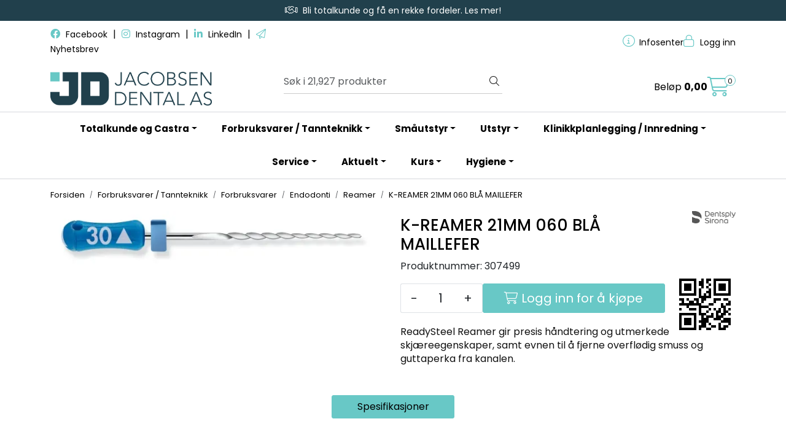

--- FILE ---
content_type: text/html; charset=UTF-8
request_url: https://www.jacobsen-dental.no/k-reamer-21mm-060-bla-maillefer
body_size: 21963
content:
<!DOCTYPE html>
<html lang="nb" data-bs-theme="light">
<head>
             
<!-- START /modules/meta -->
<title>K-REAMER 21MM 060 BLÅ MAILLEFER Jacobsen Dental</title>
<meta name="generator" content="Gurusoft Ecommerce">
<meta name="viewport" content="width=device-width, initial-scale=1.0">
<meta http-equiv="content-type" content="text/html; charset=UTF-8">
<meta http-equiv="X-UA-Compatible" content="IE=edge">

<meta name="description" content="ReadySteel Reamer gir presis håndtering og utmerkede skjæreegenskaper, samt evnen til å fjerne overflødig smuss og guttaperka fra kanalen.">

<meta name="robots" content="index,follow">


<meta name="google" content="notranslate">

<meta property="og:site_name" content="Jacobsen Dental">
<meta property="og:title" content="K-REAMER 21MM 060 BLÅ MAILLEFER Jacobsen Dental">
<meta property="og:type" content="product">
<meta property="og:description" content="ReadySteel Reamer gir presis håndtering og utmerkede skjæreegenskaper, samt evnen til å fjerne overflødig smuss og guttaperka fra kanalen.">
<meta property="og:image" content="https://res.cloudinary.com/dulxrhsf8/image/upload/d_standard_placeholder.png,f_auto,q_auto/v1528710422/p_307499_default_1">
<meta property="og:image:url" content="https://res.cloudinary.com/dulxrhsf8/image/upload/d_standard_placeholder.png,f_auto,q_auto/v1528710422/p_307499_default_1">
<meta property="og:image:secure_url" content="https://res.cloudinary.com/dulxrhsf8/image/upload/d_standard_placeholder.png,f_auto,q_auto/v1528710422/p_307499_default_1">

<!-- END /modules/meta -->

             
<!-- START /modules/includes-head -->

         
<!-- START /modules/components/favicon -->

<link rel="icon" type="image/png" href="https://res.cloudinary.com/dulxrhsf8/image/upload/c_limit,d_standard_placeholder.png,f_auto,h_64,q_auto,w_64/v1766398417/g_logo_favicon_1.png">
<link rel="apple-touch-icon" href="https://res.cloudinary.com/dulxrhsf8/image/upload/c_limit,d_standard_placeholder.png,f_auto,h_180,q_auto,w_180/v1766398417/g_logo_favicon_1.png">

<!-- END /modules/components/favicon -->



             
<!-- START /modules/components/includes-head-cookie-information -->

    <script id="CookieConsent" type="text/javascript" src="https://policy.app.cookieinformation.com/uc.js" data-culture="NB" data-gcm-version="2.0"></script>
    <script>window.addEventListener('CookieInformationConsentGiven',function(event){if(CookieInformation.getConsentGivenFor('cookie_cat_marketing')){window.dataLayer=window.dataLayer||[];dataLayer.push({"ecommerce":null});dataLayer.push({"event":"view_item","ecommerce":{"items":[{"item_name":"K-REAMER 21MM 060 BLÅ MAILLEFER","item_id":"307499"}]}});dataLayer.push({"customerType":"anonymous"});(function(w,d,s,l,i){w[l]=w[l]||[];w[l].push({'gtm.start':new Date().getTime(),event:'gtm.js'});var f=d.getElementsByTagName(s)[0],j=d.createElement(s),dl=l!='dataLayer'?'&l='+l:'';j.async=true;j.src='//www.googletagmanager.com/gtm.js?id='+i+dl;f.parentNode.insertBefore(j,f);})(window,document,'script','dataLayer','GTM-55ZR55J');}},false);</script>

<!-- END /modules/components/includes-head-cookie-information -->

<link href="/themes/stylesheet/fontawesome/css/A.fontawesome.min.css,qv=202504231027.pagespeed.cf.D8UCoWnw13.css" rel="stylesheet preload" as="style">
<link href="/themes/stylesheet/fontawesome/css/A.solid.min.css,qv=202504231027.pagespeed.cf.Cs5V7vkY69.css" rel="stylesheet preload" as="style">
<link href="/themes/stylesheet/fontawesome/css/A.light.min.css,qv=202504231027.pagespeed.cf.fTn3z4osB6.css" rel="stylesheet preload" as="style">
<link href="/themes/stylesheet/fontawesome/css/A.brands.min.css,qv=202504231027.pagespeed.cf.DwH4JASgjD.css" rel="stylesheet preload" as="style">
<link href="/themes/stylesheet/fontawesome/css/A.v5-font-face.min.css,qv=202504231027.pagespeed.cf.s8d3FpsWGt.css" rel="stylesheet preload" as="style">
<link href="/themes/stylesheet/owlCarousel,_owl.carousel.min.css,qv==202504231027+stylesheet.css+fancybox,_jquery.fancybox.min.css.pagespeed.cc.uiavZG1cQa.css" rel="stylesheet"/>



                        

    <style>.product-grid .products-block .row .listItem .product-block .product-meta .warp-info .product-content-action-container .product-list-content-container .list-sku{display:block}.product-grid .products-block .row .listItem .product-block .product-meta .warp-info .name a{overflow:hidden;text-overflow:ellipsis;display:-webkit-box;-webkit-line-clamp:3;-webkit-box-orient:vertical}.product-grid .products-block .row .listItem .product-block .product-meta .warp-info .name{height:75px;max-height:75px}@media screen and (max-width:767px){.table-responsive{border:none!important}}.kampanjebanner h2{font-size:16px}.kampanjebanner p{text-align:center;font-size:26px;font-weight:600}blockquote{border-left:2px solid #097185;padding:0 3em;color:#097185!important}blockquote *{font-size:1.0rem;font-weight:initial;color:#097185!important}blockquote p{font-size:1.0rem;color:#097185}.image-caption strong:not(:empty) {display:inline-block;margin-top:1em;margin-bottom:2em;font-weight:initial;color:#8a8e91;font-size:.9375em;font-style:italic}h1{padding:5;color:#21404c;font-size:40px}h2{padding:5;color:#21404c;font-size:36px;font-weight:normal;margin:3px}h3{color:#21404c;font-size:25px}h4{color:#21404c;font-size:20px}a{color:#097185}a:visited{color:#21404c}#footer .element-promotion-bar a,#footer .element-promotion-bar a .promotion-title{text-decoration:none}.image-responsive{max-width:100%;height:auto}img{max-width:100%;height:auto}</style>


<!-- END /includes/stylesheet/product.vm -->
             
<!-- START /modules/includes-head-custom -->


<!-- END /modules/includes-head-custom -->

    </head>
<body><noscript><meta HTTP-EQUIV="refresh" content="0;url='https://www.jacobsen-dental.no/k-reamer-21mm-060-bla-maillefer?PageSpeed=noscript'" /><style><!--table,div,span,font,p{display:none} --></style><div style="display:block">Please click <a href="https://www.jacobsen-dental.no/k-reamer-21mm-060-bla-maillefer?PageSpeed=noscript">here</a> if you are not redirected within a few seconds.</div></noscript>
             
<!-- START /modules/components/skip-to-main-content -->

<a id="skip-main" class="btn btn-primary visually-hidden-focusable" href="#columns">Skip to main content</a>

<!-- END /modules/components/skip-to-main-content -->

                 <noscript><iframe src="https://www.googletagmanager.com/ns.html?id=GTM-55ZR55J" height="0" width="0" style="display:none;visibility:hidden"></iframe></noscript>

    <main id="page">

        <!--[if lt IE 7]>
        <p class="chromeframe">You are using an <strong>outdated</strong> browser. Please <a href="http://browsehappy.com/">upgrade your browser</a> or <a href="http://www.google.com/chromeframe/?redirect=true">activate Google Chrome Frame</a> to improve your experience.</p>
        <![endif]-->

        
                 
<!-- START /modules/components/scroll-to-top -->

<div class="scrollToTop">
    <div id="back-text">
        <span>Til toppen</span>
    </div>

    <i class="fa-light fa-angle-up" aria-hidden="true"></i>
</div>

<!-- END /modules/components/scroll-to-top -->
                 
<!-- START /modules/components/top-menu-admin -->

<div data-ajax_target="top-admin-menu" data-entity-type="product" data-entity-id="11511" data-edit=""></div>

<!-- END /modules/components/top-menu-admin -->
                 
<!-- START /modules/components/announcement-bar -->

    <div id="announcement-bar" style="--announcements-background-color:rgb(33, 64, 76);--announcements-text-color:rgb(255, 255, 255);">
                                    <a class="announcement" href="https://www.jacobsen-dental.no/totalkundeavtale" target="_blank">
            
                            <i class="fa-light fa-handshake"></i>
                            <span>Bli totalkunde og få en rekke fordeler. Les mer!</span>

                            </a>
                                                <a class="announcement" href="https://www.jacobsen-dental.no/retur-og-reklamasjon" target="_self">
            
                            <i class="fa-light fa-turn-down-left"></i>
                            <span>Retur og reklamasjon</span>

                            </a>
                        </div>

<!-- END /modules/components/announcement-bar -->
                 
<!-- START /modules/components/top-menu -->

<div class="d-none d-lg-block top-menu-row">
    <div class="container">
        <div class="row align-items-center">
                        <div class="col-4">
                <div class="top-menu-row__link-menu">
                             
<!-- START /modules/components/top-links -->

    <a href="https://www.facebook.com/jacobsendental/" target="_self">
                    <i class="fa-brands fa-facebook" aria-hidden="true"></i>
                Facebook
    </a>

    	    <span class="separator">|</span>
        <a href="https://www.instagram.com/jacobsendental/" target="_self">
                    <i class="fa-brands fa-instagram" aria-hidden="true"></i>
                Instagram
    </a>

    	    <span class="separator">|</span>
        <a href="https://www.linkedin.com/company/jacobsen-dental" target="_self">
                    <i class="fa-brands fa-linkedin-in" aria-hidden="true"></i>
                LinkedIn
    </a>

    	    <span class="separator">|</span>
        <a href="https://www.jacobsen-dental.no/make-nyhetsbrevskjema" target="_self">
                    <i class="fa-light fa-paper-plane" aria-hidden="true"></i>
                Nyhetsbrev
    </a>

    
<!-- END /modules/components/top-links -->
                </div>
            </div>

            <div class="col-4 text-center">
                <div class="top-menu-row__link-menu">
                                    </div>
            </div>

            <div class="col-4">
                <div class="top-menu-row__icon-menu">
                             
<!-- START /modules/components/locale-button-desktop -->


<!-- END /modules/components/locale-button-desktop -->
                             
<!-- START /modules/components/info-button-desktop -->

    <div class="info-button-desktop">
                <a href="omoss">
            <i class="fa-light fa-circle-info" aria-hidden="true"></i>
            <span class="d-none d-xl-inline-block">Infosenter</span>
        </a>
    </div>

<!-- END /modules/components/info-button-desktop -->
                             
<!-- START /modules/components/favorite-button-desktop -->


<!-- END /modules/components/favorite-button-desktop -->
                             
<!-- START /modules/components/user-button-desktop -->

<div class="user-button-desktop">
			<a href="login">
			<i class="fa-light fa-lock" aria-hidden="true"></i>
			<span class="d-none d-xl-inline-block">Logg inn</span>
		</a>
	</div>

<!-- END /modules/components/user-button-desktop -->
                </div>
            </div>
                    </div>
    </div>
</div>

<!-- END /modules/components/user-button-desktop -->

                 
<!-- START /modules/header -->

<header id="header" class="sticky-top">
    <div id="sticky-desktop" class="d-none d-lg-block">
                 
<!-- START /modules/components/header-desktop -->

<div id="topbar">
    <div class="desktop d-none d-lg-block">
        <div class="container">
            <div class="row align-items-center">
                <div class="col-lg-4 col-xl-4">
                             
<!-- START /modules/components/header-desktop-logo -->

<div id="logo-theme">
        <a class="d-flex" href="/"><img src="https://res.cloudinary.com/dulxrhsf8/image/upload/d_standard_placeholder.png,f_auto,q_auto/v1766397910/g_logo_default_1" class="img-fluid" alt="Jacobsen Dental" height="55" itemprop="logo"></a>
    </div>

<!-- END /modules/components/header-desktop-logo -->
                </div>

                <div class="col-lg-5 col-xl-4">
                             
<!-- START /modules/components/header-desktop-search -->

<div class="search-bar" itemscope itemtype="http://schema.org/WebSite">
    <meta itemprop="url" content="https://www.jacobsen-dental.no">
    <form action="search" method="get" accept-charset="UTF-8" itemprop="potentialAction" itemscope itemtype="http://schema.org/SearchAction">
        <meta itemprop="target" content="https://www.jacobsen-dental.no/search?action=search&q={q}">
        <input type="hidden" name="action" value="search">

        <div class="input-group">
            <input type="text" name="q" placeholder="Søk i 21,927 produkter" class="suggest form-control" aria-label="Søk" required itemprop="query-input" autocomplete="off" data-action="incremental-search" data-content-target="incremental-search-desktop">
            <button class="btn button-search" type="submit" aria-label="Søk">
                <i class="fa-light fa-magnifying-glass" aria-hidden="true"></i>
                <i class="fa-light fa-spinner-third fa-spin" hidden aria-hidden="true"></i>
            </button>
        </div>
    </form>
    <div class="incremental-search-content desktop" data-content="incremental-search-desktop"></div>
</div>

<!-- END /modules/components/header-desktop-search -->
                </div>

                <div class="col-lg-3 col-xl-4">
                    <div class="basket-button-desktop">
                                 
<!-- START /modules/components/basket-button-desktop -->

<div class="large-cart">
    <div class="large-cart__price">
        Beløp
        <span class="large-cart__price-amount" data-ajax_target="basket-amount"></span>
    </div>
    <div class="large-cart__icon">
        <div class="large-cart__amount" data-ajax_target="basket-size"></div>
        <a href="basket" title="Gå til handlevogn">
            <i class="fa-light fa-cart-shopping" aria-hidden="true"></i>
        </a>
    </div>
</div>

<!-- END /modules/components/basket-button-desktop -->
                    </div>
                </div>
            </div>
        </div>
    </div>
</div>

<nav id="desktop_menu" class="navbar navbar-expand-lg">
             
<!-- START /modules/components/category-menu-desktop -->

<div class="container justify-content-center">
    <ul class="navbar-nav collapse navbar-collapse flex-wrap justify-content-center align-items-center">
                    <li class="nav-item  dropdown dropdown-xl-trigger deeper " data-category_id="10836">
                <a class="dropdown-toggle nav-link" href="totalkunde-og-castra">Totalkunde og Castra</a>

                                    <div class="dropdown-menu dropdown-xl-content">
                        <div class="container category-sub-menu">
                                                        
                                <div class="category-sub-menu-content">
                                    <a href="totalkundeavtale" title="Totalkundeavtale">Totalkundeavtale</a>

                                                                    </div>
                            
                                <div class="category-sub-menu-content">
                                    <a href="castra" title="Castra,  lager- og bestillingssystem">Castra,  lager- og bestillingssystem</a>

                                                                    </div>
                                                    </div>
                    </div>
                            </li>
                    <li class="nav-item  dropdown dropdown-xl-trigger deeper " data-category_id="10005">
                <a class="dropdown-toggle nav-link" href="forbruksvarer--tannteknikk">Forbruksvarer / Tannteknikk</a>

                                    <div class="dropdown-menu dropdown-xl-content">
                        <div class="container category-sub-menu">
                                                        
                                <div class="category-sub-menu-content">
                                    <a href="forbruksvarer" title="Forbruksvarer">Forbruksvarer</a>

                                                                            <ul class="category-sub-sub-menu-content">
                                                                                                                                        <li>
                                                    <a href="miljoprodukter">Miljøprodukter</a>
                                                </li>
                                                                                            <li>
                                                    <a href="avtrykksmaterialer">Avtrykksmaterialer</a>
                                                </li>
                                                                                            <li>
                                                    <a href="tannfyllingsmaterial">Tannfyllingsmateriale</a>
                                                </li>
                                                                                            <li>
                                                    <a href="roterende-instrument">Roterende instrument</a>
                                                </li>
                                                                                            <li>
                                                    <a href="endodonti">Endodonti</a>
                                                </li>
                                                                                            <li>
                                                    <a href="handinstrumenter">Håndinstrumenter</a>
                                                </li>
                                                                                            <li>
                                                    <a href="rontgen">Røntgen</a>
                                                </li>
                                                                                            <li>
                                                    <a href="hygiene--desinfeksjon">Hygiene & Desinfeksjon</a>
                                                </li>
                                                                                            <li>
                                                    <a href="profylakse">Profylakse</a>
                                                </li>
                                                                                            <li>
                                                    <a href="engangsartikkler">Engangsartikkler</a>
                                                </li>
                                                                                            <li>
                                                    <a href="brett-system">Brettsystem</a>
                                                </li>
                                                                                            <li>
                                                    <a href="cerec">CEREC</a>
                                                </li>
                                                                                    </ul>
                                                                    </div>
                            
                                <div class="category-sub-menu-content">
                                    <a href="tannteknikk" title="Tannteknikk">Tannteknikk</a>

                                                                            <ul class="category-sub-sub-menu-content">
                                                                                                                                        <li>
                                                    <a href="metaller--attachment">Metaller & Attachment</a>
                                                </li>
                                                                                            <li>
                                                    <a href="protese-tenner">Protese tenner</a>
                                                </li>
                                                                                            <li>
                                                    <a href="porselen--fasade-materialer">Porselen & Fasade materialer</a>
                                                </li>
                                                                                            <li>
                                                    <a href="slip-puss--poler">Slip, Puss & Poler</a>
                                                </li>
                                                                                            <li>
                                                    <a href="gips--investment">Gips & Investment</a>
                                                </li>
                                                                                            <li>
                                                    <a href="instrumenter--pensler">Instrumenter & Pensler</a>
                                                </li>
                                                                                            <li>
                                                    <a href="utstyr-og-tilbehor">Utstyr og tilbehør</a>
                                                </li>
                                                                                            <li>
                                                    <a href="artikulatorer">Artikulatorer</a>
                                                </li>
                                                                                            <li>
                                                    <a href="avtrykksmaterialer-1">Avtrykksmaterialer</a>
                                                </li>
                                                                                    </ul>
                                                                    </div>
                                                    </div>
                    </div>
                            </li>
                    <li class="nav-item  dropdown dropdown-xl-trigger deeper " data-category_id="10020">
                <a class="dropdown-toggle nav-link" href="smautstyr">Småutstyr</a>

                                    <div class="dropdown-menu dropdown-xl-content">
                        <div class="container category-sub-menu">
                                                        
                                <div class="category-sub-menu-content">
                                    <a href="herdelamper" title="Herdelamper">Herdelamper</a>

                                                                    </div>
                            
                                <div class="category-sub-menu-content">
                                    <a href="endo" title="Endo">Endo</a>

                                                                    </div>
                            
                                <div class="category-sub-menu-content">
                                    <a href="kirurgi-1" title="Kirurgi">Kirurgi</a>

                                                                            <ul class="category-sub-sub-menu-content">
                                                                                                                                        <li>
                                                    <a href="porter-midas-digital-lystgassystem">Porter Midas Digital Lystgassystem</a>
                                                </li>
                                                                                            <li>
                                                    <a href="variosurg-4">VarioSurg 4</a>
                                                </li>
                                                                                            <li>
                                                    <a href="servotome-ii">Servotome II</a>
                                                </li>
                                                                                            <li>
                                                    <a href="d-rr-kirurgisug-vc-65">Kirurgisug VC 65</a>
                                                </li>
                                                                                            <li>
                                                    <a href="implantmed-si-1023">ImplantMed SI-1023</a>
                                                </li>
                                                                                    </ul>
                                                                    </div>
                            
                                <div class="category-sub-menu-content">
                                    <a href="profylakse-1" title="Profylakse">Profylakse</a>

                                                                            <ul class="category-sub-sub-menu-content">
                                                                                                                                        <li>
                                                    <a href="varios-combi-pro2">Varios Combi Pro2</a>
                                                </li>
                                                                                            <li>
                                                    <a href="varios-combi-pro">Varios Combi Pro</a>
                                                </li>
                                                                                    </ul>
                                                                    </div>
                            
                                <div class="category-sub-menu-content">
                                    <a href="blandemaskiner" title="Blandemaskiner">Blandemaskiner</a>

                                                                    </div>
                            
                                <div class="category-sub-menu-content">
                                    <a href="bordscalere" title="Bordscalere">Bordscalere</a>

                                                                    </div>
                            
                                <div class="category-sub-menu-content">
                                    <a href="scalerspisser" title="Scalerspisser">Scalerspisser</a>

                                                                    </div>
                            
                                <div class="category-sub-menu-content">
                                    <a href="ovrige-produkt" title="Øvrige produkt">Øvrige produkt</a>

                                                                    </div>
                            
                                <div class="category-sub-menu-content">
                                    <a href="olje-vedlikehold" title="Olje/vedlikehold">Olje/vedlikehold</a>

                                                                    </div>
                            
                                <div class="category-sub-menu-content">
                                    <a href="tilbehor-11" title="Tilbehør">Tilbehør</a>

                                                                    </div>
                                                    </div>
                    </div>
                            </li>
                    <li class="nav-item  dropdown dropdown-xl-trigger deeper " data-category_id="10259">
                <a class="dropdown-toggle nav-link" href="utstyr-">Utstyr</a>

                                    <div class="dropdown-menu dropdown-xl-content">
                        <div class="container category-sub-menu">
                                                        
                                <div class="category-sub-menu-content">
                                    <a href="ds-core-skybasert-plattform" title="DS Core Skybasert Plattform">DS Core Skybasert Plattform</a>

                                                                    </div>
                            
                                <div class="category-sub-menu-content">
                                    <a href="digitale-avtrykk" title="Digitale avtrykk (CAD/CAM)">Digitale avtrykk (CAD/CAM)</a>

                                                                            <ul class="category-sub-sub-menu-content">
                                                                                                                                        <li>
                                                    <a href="primeprint">Primeprint</a>
                                                </li>
                                                                                            <li>
                                                    <a href="intraorale-skannere">Intraorale skannere</a>
                                                </li>
                                                                                            <li>
                                                    <a href="freseenheter-1">CEREC Freseenheter</a>
                                                </li>
                                                                                            <li>
                                                    <a href="cerec-chairside-fullsystem">CEREC Chairside fullsystem</a>
                                                </li>
                                                                                            <li>
                                                    <a href="cerec-speedfire">CEREC SpeedFire</a>
                                                </li>
                                                                                            <li>
                                                    <a href="programat-cs6">Programat CS6</a>
                                                </li>
                                                                                            <li>
                                                    <a href="inlab">Inlab</a>
                                                </li>
                                                                                            <li>
                                                    <a href="teknisk-support--software">Teknisk support / Software</a>
                                                </li>
                                                                                    </ul>
                                                                    </div>
                            
                                <div class="category-sub-menu-content">
                                    <a href="3d-printing" title="3D-printing">3D-printing</a>

                                                                            <ul class="category-sub-sub-menu-content">
                                                                                                                                        <li>
                                                    <a href="primeprint">Primeprint</a>
                                                </li>
                                                                                    </ul>
                                                                    </div>
                            
                                <div class="category-sub-menu-content">
                                    <a href="uniter" title="Uniter">Uniter</a>

                                                                            <ul class="category-sub-sub-menu-content">
                                                                                                                                        <li>
                                                    <a href="sirona-axano">Sirona Axano</a>
                                                </li>
                                                                                            <li>
                                                    <a href="sirona-axano-pure">Sirona Axano Pure</a>
                                                </li>
                                                                                            <li>
                                                    <a href="sirona-sinius">Sirona Sinius</a>
                                                </li>
                                                                                            <li>
                                                    <a href="sirona-intego">Sirona Intego</a>
                                                </li>
                                                                                            <li>
                                                    <a href="sirona-ambidextrous">Sirona Ambidextrous for venstrehendte </a>
                                                </li>
                                                                                            <li>
                                                    <a href="smart-port-premium">Smart-Port Premium</a>
                                                </li>
                                                                                            <li>
                                                    <a href="denta-boy">Denta-Boy</a>
                                                </li>
                                                                                            <li>
                                                    <a href="tilbehor-til-uniter">Tilbehør til uniter</a>
                                                </li>
                                                                                    </ul>
                                                                    </div>
                            
                                <div class="category-sub-menu-content">
                                    <a href="rontgen-1" title="Røntgen">Røntgen</a>

                                                                            <ul class="category-sub-sub-menu-content">
                                                                                                                                        <li>
                                                    <a href="axeos-2d-3d">Axeos 2D/3D</a>
                                                </li>
                                                                                            <li>
                                                    <a href="orthophos-sl-2d-3d">Orthophos SL 2D/3D</a>
                                                </li>
                                                                                            <li>
                                                    <a href="orthophos-s-3d">Orthophos S 3D</a>
                                                </li>
                                                                                            <li>
                                                    <a href="orthophos-s">Orthophos S</a>
                                                </li>
                                                                                            <li>
                                                    <a href="orthophos-e">Orthophos E</a>
                                                </li>
                                                                                            <li>
                                                    <a href="heliodent-plus">Heliodent plus</a>
                                                </li>
                                                                                            <li>
                                                    <a href="fosforplateskannere">Fosforplateskannere</a>
                                                </li>
                                                                                            <li>
                                                    <a href="sensorer">Sensorer</a>
                                                </li>
                                                                                    </ul>
                                                                    </div>
                            
                                <div class="category-sub-menu-content">
                                    <a href="mikroskop-1" title="Mikroskop">Mikroskop</a>

                                                                            <ul class="category-sub-sub-menu-content">
                                                                                                                                        <li>
                                                    <a href="mikroskop-kaps-1100">Mikroskop Karl Kaps 1100</a>
                                                </li>
                                                                                            <li>
                                                    <a href="mikroskop-optomic">Mikroskop Optomic </a>
                                                </li>
                                                                                    </ul>
                                                                    </div>
                            
                                <div class="category-sub-menu-content">
                                    <a href="operasjons-og-lupelamper" title="Operasjons- og lupelamper">Operasjons- og lupelamper</a>

                                                                            <ul class="category-sub-sub-menu-content">
                                                                                                                                        <li>
                                                    <a href="pentaled-30e-light">RIMSA Pentaled 30E light</a>
                                                </li>
                                                                                            <li>
                                                    <a href="pentaled-12">RIMSA Pentaled 12</a>
                                                </li>
                                                                                            <li>
                                                    <a href="rimsa-198-led-lupelampe">RIMSA 198-LED lupelampe</a>
                                                </li>
                                                                                    </ul>
                                                                    </div>
                            
                                <div class="category-sub-menu-content">
                                    <a href="sterilen" title="Sterilen">Sterilen</a>

                                                                            <ul class="category-sub-sub-menu-content">
                                                                                                                                        <li>
                                                    <a href="dac-universal-d">DAC Universal D</a>
                                                </li>
                                                                                            <li>
                                                    <a href="lara-bordautoklav">LARA bordautoklav</a>
                                                </li>
                                                                                            <li>
                                                    <a href="miele-pwd-8682-ld">Miele PWD 8682 LD</a>
                                                </li>
                                                                                            <li>
                                                    <a href="miele-pwd-8692-dryplus">Miele PWD 8692 DryPlus</a>
                                                </li>
                                                                                            <li>
                                                    <a href="mobilskap-for-sterile-kassetter">Mobilskap for sterile kassetter</a>
                                                </li>
                                                                                    </ul>
                                                                    </div>
                            
                                <div class="category-sub-menu-content">
                                    <a href="intraoralt-kamera" title="Intraoralt kamera">Intraoralt kamera</a>

                                                                            <ul class="category-sub-sub-menu-content">
                                                                                                                                        <li>
                                                    <a href="whicam-story-3-cs-wireless">Whicam Story 3 CS Wireless</a>
                                                </li>
                                                                                            <li>
                                                    <a href="vistacam-ix-hd-smart">VistaCam iX HD Smart</a>
                                                </li>
                                                                                    </ul>
                                                                    </div>
                            
                                <div class="category-sub-menu-content">
                                    <a href="roterende-instrumenter" title="Roterende instrumenter">Roterende instrumenter</a>

                                                                            <ul class="category-sub-sub-menu-content">
                                                                                                                                        <li>
                                                    <a href="sirona-roterende-instrumenter">Dentsply Sirona</a>
                                                </li>
                                                                                            <li>
                                                    <a href="roterende-instrumenter-fra-w-h">W&H</a>
                                                </li>
                                                                                            <li>
                                                    <a href="portabel-mikromotor">Portabel mikromotor</a>
                                                </li>
                                                                                    </ul>
                                                                    </div>
                            
                                <div class="category-sub-menu-content">
                                    <a href="arbeidsstoler" title="Arbeidsstoler">Arbeidsstoler</a>

                                                                            <ul class="category-sub-sub-menu-content">
                                                                                                                                        <li>
                                                    <a href="vela-support">Mikroskopstol</a>
                                                </li>
                                                                                            <li>
                                                    <a href="vela-arbeidsstoler">Vela arbeidsstoler</a>
                                                </li>
                                                                                    </ul>
                                                                    </div>
                            
                                <div class="category-sub-menu-content">
                                    <a href="motorrom" title="Motorrom">Motorrom</a>

                                                                            <ul class="category-sub-sub-menu-content">
                                                                                                                                        <li>
                                                    <a href="vannfilter">Vannfilter</a>
                                                </li>
                                                                                            <li>
                                                    <a href="sugeanlegg">Sugeanlegg</a>
                                                </li>
                                                                                            <li>
                                                    <a href="kompressor">Kompressor</a>
                                                </li>
                                                                                    </ul>
                                                                    </div>
                                                    </div>
                    </div>
                            </li>
                    <li class="nav-item  dropdown dropdown-xl-trigger deeper " data-category_id="10281">
                <a class="dropdown-toggle nav-link" href="klinikkplanlegging-og-innredning">Klinikkplanlegging / Innredning</a>

                                    <div class="dropdown-menu dropdown-xl-content">
                        <div class="container category-sub-menu">
                                                        
                                <div class="category-sub-menu-content">
                                    <a href="klinikkplanlegging-jd" title="Klinikkplanlegging ">Klinikkplanlegging </a>

                                                                    </div>
                            
                                <div class="category-sub-menu-content">
                                    <a href="inform" title="Inform - klinikkinnredning">Inform - klinikkinnredning</a>

                                                                    </div>
                                                    </div>
                    </div>
                            </li>
                    <li class="nav-item  dropdown dropdown-xl-trigger deeper " data-category_id="10275">
                <a class="dropdown-toggle nav-link" href="service-1">Service</a>

                                    <div class="dropdown-menu dropdown-xl-content">
                        <div class="container category-sub-menu">
                                                        
                                <div class="category-sub-menu-content">
                                    <a href="validering" title="Validering">Validering</a>

                                                                    </div>
                            
                                <div class="category-sub-menu-content">
                                    <a href="forskrift-om-medisinsk-utstyr" title="Forskrift om medisinsk utstyr">Forskrift om medisinsk utstyr</a>

                                                                    </div>
                            
                                <div class="category-sub-menu-content">
                                    <a href="teknisk-support--software" title="Teknisk support / Software">Teknisk support / Software</a>

                                                                    </div>
                                                    </div>
                    </div>
                            </li>
                    <li class="nav-item  dropdown dropdown-xl-trigger deeper " data-category_id="10318">
                <a class="dropdown-toggle nav-link" href="aktuelt-1">Aktuelt</a>

                                    <div class="dropdown-menu dropdown-xl-content">
                        <div class="container category-sub-menu">
                                                        
                                <div class="category-sub-menu-content">
                                    <a href="alle-artikler" title="Alle artikler">Alle artikler</a>

                                                                    </div>
                                                    </div>
                    </div>
                            </li>
                    <li class="nav-item  dropdown dropdown-xl-trigger deeper " data-category_id="10460">
                <a class="dropdown-toggle nav-link" href="kurs">Kurs</a>

                                    <div class="dropdown-menu dropdown-xl-content">
                        <div class="container category-sub-menu">
                                                        
                                <div class="category-sub-menu-content">
                                    <a href="webinar-serie-cerec" title="Webinar-serie CEREC">Webinar-serie CEREC</a>

                                                                            <ul class="category-sub-sub-menu-content">
                                                                                                                                        <li>
                                                    <a href="jan-kirkedam-1">Jan Kirkedam</a>
                                                </li>
                                                                                    </ul>
                                                                    </div>
                            
                                <div class="category-sub-menu-content">
                                    <a href="klinikkdrift-jd-x-folkvang" title="Kurs i klinikkdrift">Kurs i klinikkdrift</a>

                                                                    </div>
                            
                                <div class="category-sub-menu-content">
                                    <a href="fagdag-stralevern-og-rontgensystemer" title="Fagdag Strålevern og røntgensystemer">Fagdag Strålevern og røntgensystemer</a>

                                                                    </div>
                            
                                <div class="category-sub-menu-content">
                                    <a href="kurs-i-piezokirurgi" title=" Kurs i piezokirurgi"> Kurs i piezokirurgi</a>

                                                                            <ul class="category-sub-sub-menu-content">
                                                                                                                                        <li>
                                                    <a href="jan-gudmundson">Jan Gudmundson</a>
                                                </li>
                                                                                            <li>
                                                    <a href="variosurg-4">VarioSurg 4</a>
                                                </li>
                                                                                    </ul>
                                                                    </div>
                            
                                <div class="category-sub-menu-content">
                                    <a href="cbct-kurs" title="CBCT-kurs">CBCT-kurs</a>

                                                                            <ul class="category-sub-sub-menu-content">
                                                                                                                                        <li>
                                                    <a href="rubens-spin-neto">Rubens Spin-Neto</a>
                                                </li>
                                                                                            <li>
                                                    <a href="ruben-pauwels">Ruben Pauwels </a>
                                                </li>
                                                                                    </ul>
                                                                    </div>
                            
                                <div class="category-sub-menu-content">
                                    <a href="skreddersydd-kurs-i-finland-med-marko-ahonen" title="Skreddersydd kurs i Finland med Marko Ahonen">Skreddersydd kurs i Finland med Marko Ahonen</a>

                                                                            <ul class="category-sub-sub-menu-content">
                                                                                                                                        <li>
                                                    <a href="marko-ahonen">Dr. Marko Ahonen</a>
                                                </li>
                                                                                    </ul>
                                                                    </div>
                            
                                <div class="category-sub-menu-content">
                                    <a href="cerec-advanced-pa-foresporsel" title="CEREC Advanced, på forespørsel">CEREC Advanced, på forespørsel</a>

                                                                    </div>
                            
                                <div class="category-sub-menu-content">
                                    <a href="onlinekurs-webinar" title="Nettkurs og webinarer">Nettkurs og webinarer</a>

                                                                    </div>
                            
                                <div class="category-sub-menu-content">
                                    <a href="vilkar-for-kurs-og-arrangement" title="Vilkår for kurs og arrangement">Vilkår for kurs og arrangement</a>

                                                                    </div>
                                                    </div>
                    </div>
                            </li>
                    <li class="nav-item  dropdown dropdown-xl-trigger deeper " data-category_id="10835">
                <a class="dropdown-toggle nav-link" href="hygiene-pa-klinikken">Hygiene</a>

                                    <div class="dropdown-menu dropdown-xl-content">
                        <div class="container category-sub-menu">
                                                        
                                <div class="category-sub-menu-content">
                                    <a href="engangsartikkler" title="Engangsartikkler">Engangsartikkler</a>

                                                                            <ul class="category-sub-sub-menu-content">
                                                                                                                                        <li>
                                                    <a href="bomull--cellestoff">Bomull / Cellestoff</a>
                                                </li>
                                                                                            <li>
                                                    <a href="servietter--smekker">Servietter / smekker</a>
                                                </li>
                                                                                            <li>
                                                    <a href="sug">Sug</a>
                                                </li>
                                                                                            <li>
                                                    <a href="munnbind">Munnbind</a>
                                                </li>
                                                                                            <li>
                                                    <a href="visir--plast">Visir / Plast</a>
                                                </li>
                                                                                            <li>
                                                    <a href="oppdekking">Oppdekking</a>
                                                </li>
                                                                                            <li>
                                                    <a href="hansker">Hansker</a>
                                                </li>
                                                                                            <li>
                                                    <a href="hansker-sterile">Hansker sterile</a>
                                                </li>
                                                                                            <li>
                                                    <a href="autoklavering">Autoklavering</a>
                                                </li>
                                                                                            <li>
                                                    <a href="kanyler--sproyter">Kanyler & sprøyter</a>
                                                </li>
                                                                                            <li>
                                                    <a href="leker">Leker</a>
                                                </li>
                                                                                            <li>
                                                    <a href="ovrige-tilbehor-3">Øvrige tilbehør</a>
                                                </li>
                                                                                            <li>
                                                    <a href="sutur">Sutur</a>
                                                </li>
                                                                                    </ul>
                                                                    </div>
                            
                                <div class="category-sub-menu-content">
                                    <a href="sterilen" title="Sterilen">Sterilen</a>

                                                                            <ul class="category-sub-sub-menu-content">
                                                                                                                                        <li>
                                                    <a href="dac-universal-d">DAC Universal D</a>
                                                </li>
                                                                                            <li>
                                                    <a href="lara-bordautoklav">LARA bordautoklav</a>
                                                </li>
                                                                                            <li>
                                                    <a href="miele-pwd-8682-ld">Miele PWD 8682 LD</a>
                                                </li>
                                                                                            <li>
                                                    <a href="miele-pwd-8692-dryplus">Miele PWD 8692 DryPlus</a>
                                                </li>
                                                                                            <li>
                                                    <a href="mobilskap-for-sterile-kassetter">Mobilskap for sterile kassetter</a>
                                                </li>
                                                                                    </ul>
                                                                    </div>
                            
                                <div class="category-sub-menu-content">
                                    <a href="hygiene--desinfeksjon" title="Hygiene & Desinfeksjon">Hygiene & Desinfeksjon</a>

                                                                            <ul class="category-sub-sub-menu-content">
                                                                                                                                        <li>
                                                    <a href="desinfeksjonsmiddel">Desinfeksjonsmiddel</a>
                                                </li>
                                                                                            <li>
                                                    <a href="rengjoringsmiddel">Rengjøringsmiddel</a>
                                                </li>
                                                                                            <li>
                                                    <a href="hudpleie">Hudpleie</a>
                                                </li>
                                                                                            <li>
                                                    <a href="ovrige-tilbehor-1">Øvrige tilbehør</a>
                                                </li>
                                                                                    </ul>
                                                                    </div>
                                                    </div>
                    </div>
                            </li>
            </ul>
</div>

<!-- END /modules/components/category-menu-desktop -->
</nav>

<!-- END /modules/components/category-menu-desktop -->
    </div>

    <div id="sticky-mobile" class="d-lg-none">
                 
<!-- START /modules/components/header-mobile -->

<div class="navbar-header">
    <div class="navbar-row mobile-nav-logo-container">
        <div class="m-float-left">
            <button type="button" class="btn nav-button" onclick="gca.toggleOffCanvasMenu('left')">
                <span class="sr-only">Toggle navigation</span>
                <i class="fa-light fa-bars fa-lg" aria-hidden="true"></i>
            </button>

                    </div>

                 
<!-- START /modules/components/header-mobile-logo -->

<div class="m-logo">
        <a class="d-flex" href="/"><img src="https://res.cloudinary.com/dulxrhsf8/image/upload/d_standard_placeholder.png,f_auto,q_auto/v1766397910/g_logo_default_1" class="img-fluid" alt="Jacobsen Dental" height="50" itemprop="logo"></a>
    </div>

<!-- END /modules/components/header-mobile-logo -->

        <div class="m-float-right">
            <div class="m-cart">
                         
<!-- START /modules/components/basket-button-mobile -->

<a href="basket" class="btn nav-button" title="Handlevogn">
    <span class="basket-quantity" data-ajax_target="basket-size">
            </span>
    <i class="fa-light fa-shopping-cart fa-lg nav-icon" aria-hidden="true"></i>
</a>

<!-- END /modules/components/basket-button-mobile -->
            </div>
            <div class="m-right-menu-toggle">
                         
<!-- START /modules/components/user-button-mobile -->

<button type="button" class="btn nav-button" onclick="gca.toggleOffCanvasMenu('right')">
    <span class="sr-only">Toggle navigation</span>
    <i class="fa-light fa-user-cog fa-lg" aria-hidden="true"></i>
</button>

<!-- END /modules/components/user-button-mobile -->
            </div>
        </div>
    </div>

    <div class="navbar-row mobile-search-container">
                 
<!-- START /modules/components/header-mobile-search -->

<div class="m-search">
    <form action="search" method="get" accept-charset="UTF-8">
        <input type="hidden" name="action" value="search">

        <div class="input-group">
            <input type="search" name="q" placeholder="Søk i 21,927 produkter" class="suggest form-control" aria-label="Søk" required autocomplete="off" data-action="incremental-search" data-content-target="incremental-search-mobile">
            <button class="btn nav-button button-search" type="submit" aria-label="Søk">
                <i class="fa-light fa-magnifying-glass" aria-hidden="true"></i>
                <i class="fa-light fa-spinner-third fa-spin" hidden aria-hidden="true"></i>
            </button>
        </div>
    </form>
    <div class="incremental-search-content mobile" data-content="incremental-search-mobile"></div>
</div>

<!-- END /modules/components/header-mobile-search -->
    </div>
</div>

<!-- END /modules/components/header-mobile-search -->

    </div>
</header>

<!-- END /modules/components/header-mobile-search -->

                 
<!-- START /modules/components/notification-header -->


<div id="sys-notification">
    <div id="notifications">
        
            </div>
</div>

<!-- END /modules/components/notification-header -->

        <section id="columns" class="default-columns">
            <!-- START product.vm -->



    
                     
<!-- START /modules/product -->



    
    
                
                
            <div id="content" class="product product-template-3 " itemscope itemtype="https://schema.org/Product">
                                    <div class="container">
                        <div class="row">
                            <div class="col-12">
                                <div data-ajax_trigger="breadcrumbs" class="breadcrumbs">
                                                                    </div>
                            </div>
                        </div>
                    </div>
                
                                    
                                                
                        <div class="container">
                            <div class="row " id="row_1">
                                                                                                                                            <div class="col-xl-6 ">
                                        <div class="product-element product-element-gallery   " data-product-element="gallery">
                                                         
<!-- START /modules/components/template-product-gallery -->

<div id="productGalleryWrapper" class="below" data-thumb-position="below">
             
<!-- START /modules/components/product-gallery-placeholder -->

<div id="main-carousel" class="owl-carousel below owl-loaded owl-drag" data-slider-id="1">
    <div class="owl-stage-outer">
        <div class="owl-stage">
            <div class="owl-item active w-100">
                <div class="item">
                    <a>
                        
    <picture class="d-flex mw-100">
        <source media="(max-width: 420px)" srcset="https://res.cloudinary.com/dulxrhsf8/image/upload/c_limit,d_standard_placeholder.png,f_auto,h_350,q_auto,w_350/v1528710422/p_307499_default_1">
        <img src="https://res.cloudinary.com/dulxrhsf8/image/upload/c_limit,d_standard_placeholder.png,f_auto,h_650,q_auto,w_650/v1528710422/p_307499_default_1" alt="K-REAMER 21MM 060 BLÅ MAILLEFER" class="img-fluid img-thumbnail " itemprop="image" width="650" height="650" decoding="async">
    </picture>
                    </a>
                </div>
            </div>
        </div>
    </div>
</div>

<!-- END /modules/components/product-gallery-placeholder -->
</div>

<!-- END /modules/components/product-gallery-placeholder -->
                                        </div>
                                    </div>
                                                                                                                                            <div class="col-xl-6 ">
                                        <div class="product-element product-element-info   " data-product-element="info">
                                                         
<!-- START /modules/components/template-product-info -->

<div id="productInfo">
    <div id="productInfoWrapper" data-product-element="general">
                 
<!-- START /modules/components/product-info -->


<div class="row">
	<div class="col-lg-10 col-12">
                <h1 class="h3" itemprop="name">K-REAMER 21MM 060 BLÅ MAILLEFER</h1>

        <div class="description">
            <div class="product-sku">
                <span>Produktnummer:</span> <span itemprop="sku">307499</span><br>
            </div>

                                                        </div>
    </div>

        		<div class="col-lg-2 col-12">
                        
			<img src="https://res.cloudinary.com/dulxrhsf8/image/upload/c_limit,d_standard_placeholder.png,f_auto,h_200,q_auto,w_200/v1568719432/v_1_default_1" class="img-fluid d-none d-lg-block" itemprop="manufacturer" alt="Dentsply Sirona" height="200" width="200">

            		</div>
    
            <div itemprop="brand" itemscope itemtype="http://schema.org/Brand">
            <meta itemprop="name" content="Dentsply Sirona">
        </div>
    </div>

<div id="qrCodeWrapper">
    <img src="/barcode/generate?value=307499" alt="307499">
</div>


<!-- END /modules/components/product-info -->
    </div>

    
            <div id="productActionWrapper" data-product-element="actions">
                     
<!-- START /modules/components/product-actions -->

<div class="product-extra" data-itag="11511_f53rm">
    <div class="amount-btns ">
                 
<!-- START /modules/components/product-actions-qty -->

    <div class="product-detail">
        <div class="input-group inline-borderless">
            <button type="button" class="btn btn-outline-light text-dark decreaseQty">-</button>
            <input type="text" class="form-control text-center btn-outline-light text-dark" value="1" aria-label="Antall" data-qty-id="11511" data-qty-multiple="1.0" data-qty-step="1.0">
            <button type="button" class="btn btn-outline-light text-dark  increaseQty ">+</button>
        </div>
    </div>

<!-- END /modules/components/product-actions-qty -->

                    <div data-addtobasket-trigger="detail" data-addtobasket-id="11511"></div>
            </div>

    
            
    </div>

<!-- END /modules/components/product-actions-qty -->
        </div>
    
    <div id="productIngressWrapper" data-product-element="ingress">
                 
<!-- START /modules/components/product-ingress -->

 

<p>ReadySteel Reamer gir presis håndtering og utmerkede skjæreegenskaper, samt evnen til å fjerne overflødig smuss og guttaperka fra kanalen.</p>

<!-- END /modules/components/product-ingress -->
    </div>
</div>

<!-- END /modules/components/product-ingress -->
                                        </div>
                                    </div>
                                                            </div>
                        </div>
                    
                                                
                        <div class="container">
                            <div class="row " id="row_2">
                                                                                                                                            <div class="col-xl-12 ">
                                        <div class="product-element product-element-tabs   " data-product-element="tabs">
                                                         
<!-- START /modules/components/template-product-tabs -->

<div id="productTabsWrapper">
             
<!-- START /modules/components/product-tabs -->


<ul class="nav nav-pills justify-content-center gap-xl-4 gap-2" id="product-tab-nav" role="tablist">
            
                                <li class="nav-item">
            <a role="tab" class="btn btn-outline-primary active" href="#tab-specs" data-bs-toggle="tab">Spesifikasjoner</a>
        </li>
        
            </ul>

<div class="tab-content" id="product-tab-content" data-role="tabpanel">
                
                <div id="tab-specs" class="tab-pane fade show active" role="tabpanel">
            
                                    <div class="table-responsive">
                        <table class="table table-striped table-borderless">
                            <thead>
                            <tr>
                                <th colspan="2" class="h5"></th>
                            </tr>
                            </thead>
                                                                                            <tr>
                                    <td>Mål</td>
                                    <td>21mm </td>
                                </tr>
                                                                                            <tr>
                                    <td>Mengde i forpakning</td>
                                    <td>6 stk </td>
                                </tr>
                                                                                            <tr>
                                    <td>Farge</td>
                                    <td>Blå </td>
                                </tr>
                                                                                            <tr>
                                    <td>Materiale</td>
                                    <td>Stål </td>
                                </tr>
                                                                                            <tr>
                                    <td>Størrelse</td>
                                    <td>060 </td>
                                </tr>
                                                    </table>
                    </div>
                                    </div>
        
            </div>

<!-- END /modules/components/product-tabs -->

</div>

<!-- END /modules/components/product-tabs -->
                                        </div>
                                    </div>
                                                            </div>
                        </div>
                    
                                                
                        <div class="container">
                            <div class="row " id="row_3">
                                                                                                                                            <div class="col-xl-12 ">
                                        <div class="product-element product-element-related-products   " data-product-element="related-products">
                                                         
<!-- START /modules/components/template-product-related-products -->






<div id="relatedProducts" class="no-margin-bottom">
    </div>

<!-- END /modules/components/template-product-related-products -->
                                        </div>
                                    </div>
                                                            </div>
                        </div>
                    
                                                
                        <div class="container">
                            <div class="row " id="row_4">
                                                                                                                                            <div class="col-xl-12 ">
                                        <div class="product-element product-element-recommended-products   " data-product-element="recommended-products">
                                                         
<!-- START /modules/components/template-product-recommended-products -->






<div id="recommendedProducts" class="no-margin-bottom">
    </div>

<!-- END /modules/components/template-product-recommended-products -->
                                        </div>
                                    </div>
                                                            </div>
                        </div>
                    
                                                
                        <div class="container">
                            <div class="row " id="row_5">
                                                                                                                                            <div class="col-xl-12 ">
                                        <div class="product-element product-element-alternative-products   " data-product-element="alternative-products">
                                                         
<!-- START /modules/components/template-product-alternative-products -->






<div id="alternativeProducts" class="no-margin-bottom">
    </div>

<!-- END /modules/components/template-product-alternative-products -->
                                        </div>
                                    </div>
                                                            </div>
                        </div>
                                                </div>
            
                                            

<!-- END /modules/components/template-product-alternative-products -->

    
        
            
    
<!-- STOP product.vm -->
        </section>
    </main>

             
<!-- START /modules/footer -->



<footer id="footer">
    <div class="footer-top">
        <div class="footer-center">
                            
                                    <div class="full-grid-parent">
                                                    <div class="full-grid-element" id="item_1" style="--grid-row-start:1;--grid-column-start:1;--grid-row-end:4;--grid-column-end: 13;">
                                                                                                                                                                <div class="footer-element footer-element-container    ">
                                                 
<!-- START /modules/components/template-layout-container -->







<div class="element-container container full-grid-parent   " style="--container-background-image:url(https://res.cloudinary.com/dulxrhsf8/image/upload/c_limit,d_standard_placeholder.png,f_auto,q_auto,w_1520/g_CYXdZXle_CYXdZXle_1);--container-background-color:#21404c;--container-padding-top:50px;--container-padding-right:0;--container-padding-bottom:20px;--container-padding-left:0;--container-margin-top:0;--container-margin-bottom:0;--container-margin-mobile-top:0;--container-margin-mobile-bottom:0">
            
                    <div class="full-grid-element" id="item_1" style="--grid-row-start:1;--grid-column-start:1;--grid-row-end:2;--grid-column-end: 13;">
                                                                
                <div class="page-element footer-element-promotion-bar    ">
                                 
<!-- START /modules/components/template-static-promotion-bar -->



<div class="element-promotion-bar " style="--promotion-bar-text-color:rgb(255, 255, 255);--promotion-bar-icon-color:rgb(116, 198, 199);">
                        <a class="promotion" href="tel:+4722792020">
        
        <i class="fa-light fa-mobile fa-2x promotion-icon" aria-hidden="true"></i>

        <div class="promotion-text-content">
            <span class="d-block h5 promotion-title">+47 22 79 20 20</span>
            <small class="promotion-text"></small>
        </div>

                    </a>
                                <a class="promotion" href="mailto:post@jacobsen-dental.no">
        
        <i class="fa-light fa-envelopes fa-2x promotion-icon" aria-hidden="true"></i>

        <div class="promotion-text-content">
            <span class="d-block h5 promotion-title">post@jacobsen-dental.no</span>
            <small class="promotion-text"></small>
        </div>

                    </a>
                                <a class="promotion" href="https://maps.app.goo.gl/1nppAeyhRhEDdjKS9" target="_blank">
        
        <i class="fa-light fa-mailbox-flag-up fa-2x promotion-icon" aria-hidden="true"></i>

        <div class="promotion-text-content">
            <span class="d-block h5 promotion-title">Boks 97, Alnabru 0614 Oslo</span>
            <small class="promotion-text"></small>
        </div>

                    </a>
            </div>

<!-- END /modules/components/template-static-promotion-bar -->
                </div>
            </div>
        
            </div>

<!-- END /modules/components/template-static-promotion-bar -->

                                </div>
                            </div>
                                                    <div class="full-grid-element" id="item_2" style="--grid-row-start:4;--grid-column-start:1;--grid-row-end:11;--grid-column-end: 13;">
                                                                                                                                                                <div class="footer-element footer-element-container    d-none d-sm-block d-sm-none d-md-block ">
                                                 
<!-- START /modules/components/template-layout-container -->







    
<div class="element-container container-fluid   " style="--container-background-image:url(https://res.cloudinary.com/dulxrhsf8/image/upload/d_standard_placeholder.png,f_auto,q_auto/g_tqCIDaCb_tqCIDaCb_1);--container-background-color:#21404c;--container-padding-top:50px;--container-padding-right:0;--container-padding-bottom:0;--container-padding-left:0;--container-margin-top:0;--container-margin-bottom:24px;--container-margin-mobile-top:0;--container-margin-mobile-bottom:24px">
                        <div class="container full-grid-parent">
        
                    <div class="full-grid-element" id="item_1" style="--grid-row-start:3;--grid-column-start:1;--grid-row-end:4;--grid-column-end: 4;">
                                                                
                <div class="page-element footer-element-image-custom    ">
                                 
<!-- START /modules/components/template-static-image-custom -->


<div class="element-image-custom contain " style="--image-custom-object-fit:contain;  --image-custom-use-all-width:100%;">
    
    
    
        
                
        <img src="https://res.cloudinary.com/dulxrhsf8/image/upload/d_standard_placeholder.png,f_auto,q_auto/v1766398058/g_Q8XRgenH_Q8XRgenH_1" class="img-fluid img-thumbnail" alt="" height="2592" width="12375">
    
    
    </div>

<!-- END /modules/components/template-static-image-custom -->
                </div>
            </div>
                    <div class="full-grid-element" id="item_2" style="--grid-row-start:5;--grid-column-start:1;--grid-row-end:7;--grid-column-end: 5;">
                                                                
                <div class="page-element footer-element-wysiwyg    ">
                                 
<!-- START /modules/components/template-static-wysiwyg -->



<div class="element-wysiwyg " style="
    --wysiwyg-text-color:rgb(255, 255, 255);
    --wysiwyg-background-color:;
    --wysiwyg-padding-top:0px;    --wysiwyg-padding-right:0px;    --wysiwyg-padding-bottom:0px;    --wysiwyg-padding-left:0px;">
    <p>Jacobsen Dental AS er totalleverand&oslash;r av utstyr,<br/>
service og forbruksvarer til det norske dentalmarkedet.</p>

<p>Vi har &aring;pningstid fra 08.00 til 16.00,<br/>
mandag til fredag.</p>

<p><a href="https://jacobsen-dental.us7.list-manage.com/subscribe?u=76eb34bfbf877bad21286d35d&amp;id=4085e23915">Meld deg p&aring; nyhetsbrevet v&aring;rt!</a></p>

<p><strong>F&oslash;lg&nbsp;oss:</strong></p>

<table align="left" border="0" cellpadding="0" cellspacing="0" style="height:40px; width:150px">
	<tbody>
		<tr>
			<td><a href="https://www.facebook.com/jacobsendental/" target="_blank"><img alt="" height="40" src="https://res.cloudinary.com/dulxrhsf8/image/upload/v1528962660/SoMe-01" width="40"/></a></td>
			<td><a href="https://www.instagram.com/jacobsendental/" target="_blank"><img alt="" height="40" src="https://res.cloudinary.com/dulxrhsf8/image/upload/f_auto,q_92/v1549273031/Insta-01" width="40"/></a></td>
			<td><a href="https://www.linkedin.com/company/jacobsen-dental" target="_blank"><img alt="" height="40" src="https://res.cloudinary.com/dulxrhsf8/image/upload/f_auto,q_92/v1549273228/linkedin-01" width="40"/></a></td>
		</tr>
	</tbody>
</table>

<p>&nbsp;</p>

<p>&nbsp;</p>

<p>&nbsp;</p>

</div>

<!-- END /modules/components/template-static-wysiwyg -->
                </div>
            </div>
                    <div class="full-grid-element" id="item_3" style="--grid-row-start:5;--grid-column-start:10;--grid-row-end:7;--grid-column-end: 13;">
                                                                
                <div class="page-element footer-element-wysiwyg    ">
                                 
<!-- START /modules/components/template-static-wysiwyg -->



<div class="element-wysiwyg " style="
    --wysiwyg-text-color:rgb(255, 255, 255);
    --wysiwyg-background-color:;
    --wysiwyg-padding-top:0px;    --wysiwyg-padding-right:0px;    --wysiwyg-padding-bottom:0px;    --wysiwyg-padding-left:0px;">
    <h3>Bergen, regionskontor</h3>

<p><strong>Bes&oslash;ksadresse</strong><br/>
Jonstadveien 6, 5146 Fyllingsdalen, Bergen</p>

<p><strong>Postadresse</strong><br/>
Jonstadveien 6, 5146 Fyllingsdalen, Bergen</p>

<p>&nbsp;</p>

</div>

<!-- END /modules/components/template-static-wysiwyg -->
                </div>
            </div>
                    <div class="full-grid-element" id="item_4" style="--grid-row-start:3;--grid-column-start:4;--grid-row-end:4;--grid-column-end: 11;">
                                                                
                <div class="page-element footer-element-horizontal-space    ">
                                 
<!-- START /modules/components/template-layout-horizontal-space -->



   
<style>.whitespaceTz3nC2jM{margin:0}@media (max-width:991px){.whitespaceTz3nC2jM{margin:0}}</style>

<div class="whitespaceTz3nC2jM"></div>

<!-- END /modules/components/template-layout-horizontal-space -->
                </div>
            </div>
                    <div class="full-grid-element" id="item_5" style="--grid-row-start:5;--grid-column-start:6;--grid-row-end:7;--grid-column-end: 9;">
                                                                
                <div class="page-element footer-element-wysiwyg    ">
                                 
<!-- START /modules/components/template-static-wysiwyg -->



<div class="element-wysiwyg " style="
    --wysiwyg-text-color:rgb(255, 255, 255);
    --wysiwyg-background-color:;
    --wysiwyg-padding-top:0px;    --wysiwyg-padding-right:0px;    --wysiwyg-padding-bottom:0px;    --wysiwyg-padding-left:0px;">
    <h3>Oslo, hovedkontor</h3>

<p><strong>Postadresse:</strong><br/>
Boks 97, Alnabru 0614 Oslo&nbsp;<br/>
<br/>
<strong>Bes&oslash;ksadresse</strong><br/>
Alfaset 1. Industrivei 4, 0668 Oslo</p>

<p>&nbsp;</p>

</div>

<!-- END /modules/components/template-static-wysiwyg -->
                </div>
            </div>
                    <div class="full-grid-element" id="item_6" style="--grid-row-start:3;--grid-column-start:12;--grid-row-end:4;--grid-column-end: 13;">
                                                                
                <div class="page-element footer-element-wysiwyg    ">
                                 
<!-- START /modules/components/template-static-wysiwyg -->



<div class="element-wysiwyg " style="
    --wysiwyg-text-color:rgb(0, 0, 0);
    --wysiwyg-background-color:;
    --wysiwyg-padding-top:0px;    --wysiwyg-padding-right:0px;    --wysiwyg-padding-bottom:0px;    --wysiwyg-padding-left:0px;">
    <p><a href="https://www.miljofyrtarn.no/om-oss/"><img alt="" class="img-fluid img-thumbnail" src="https://res.cloudinary.com/dulxrhsf8/image/upload/d_standard_placeholder.png,f_auto,q_auto/v1723203304/Milj%C3%B8fyrta%CC%8Arn_logo"/></a></p>

</div>

<!-- END /modules/components/template-static-wysiwyg -->
                </div>
            </div>
                    <div class="full-grid-element" id="item_7" style="--grid-row-start:4;--grid-column-start:1;--grid-row-end:5;--grid-column-end: 13;">
                                                                
                <div class="page-element footer-element-horizontal-space    ">
                                 
<!-- START /modules/components/template-layout-horizontal-space -->



   
<style>.whitespacesQzzfI6j{margin:30px}@media (max-width:991px){.whitespacesQzzfI6j{margin:20px}}</style>

<div class="whitespacesQzzfI6j"></div>

<!-- END /modules/components/template-layout-horizontal-space -->
                </div>
            </div>
                    <div class="full-grid-element" id="item_8" style="--grid-row-start:1;--grid-column-start:1;--grid-row-end:2;--grid-column-end: 13;">
                                                                
                <div class="page-element footer-element-line    ">
                                 
<!-- START /modules/components/template-layout-line -->



     
<hr class="element-line" style="--line-margin-desktop:40px;--line-margin-mobile:24px;--line-height:1px;--line-border-style:none;--line-background-color:rgb(206, 212, 218);">

<!-- END /modules/components/template-layout-line -->
                </div>
            </div>
                    <div class="full-grid-element" id="item_9" style="--grid-row-start:2;--grid-column-start:1;--grid-row-end:3;--grid-column-end: 13;">
                                                                
                <div class="page-element footer-element-horizontal-space    ">
                                 
<!-- START /modules/components/template-layout-horizontal-space -->



   
<style>.whitespaceU61LCSOV{margin:30px}@media (max-width:991px){.whitespaceU61LCSOV{margin:20px}}</style>

<div class="whitespaceU61LCSOV"></div>

<!-- END /modules/components/template-layout-horizontal-space -->
                </div>
            </div>
                    <div class="full-grid-element" id="item_10" style="--grid-row-start:3;--grid-column-start:11;--grid-row-end:4;--grid-column-end: 12;">
                                                                
                <div class="page-element footer-element-wysiwyg    ">
                                 
<!-- START /modules/components/template-static-wysiwyg -->



<div class="element-wysiwyg " style="
    --wysiwyg-text-color:rgb(0, 0, 0);
    --wysiwyg-background-color:;
    --wysiwyg-padding-top:0px;    --wysiwyg-padding-right:0px;    --wysiwyg-padding-bottom:0px;    --wysiwyg-padding-left:0px;">
    <p><a href="https://res.cloudinary.com/dulxrhsf8/image/upload/v1694434289/Jacobsen_Dental_2023_v2.0" target="_blank"><img alt="" src="https://res.cloudinary.com/dulxrhsf8/image/upload/d_standard_placeholder.png,f_auto,q_auto/v1723204099/Kiwa_ISO_logo"/></a></p>

</div>

<!-- END /modules/components/template-static-wysiwyg -->
                </div>
            </div>
        
        </div>    </div>

<!-- END /modules/components/template-static-wysiwyg -->

                                </div>
                            </div>
                                                    <div class="full-grid-element" id="item_3" style="--grid-row-start:11;--grid-column-start:1;--grid-row-end:20;--grid-column-end: 13;">
                                                                                                                                                                <div class="footer-element footer-element-container    d-md-none d-lg-block d-lg-none d-xl-block d-xl-none d-xxl-block d-xxl-none">
                                                 
<!-- START /modules/components/template-layout-container -->







    
<div class="element-container container-fluid   " style="--container-background-image:url(https://res.cloudinary.com/dulxrhsf8/image/upload/d_standard_placeholder.png,f_auto,q_auto/g_c46F66QC_c46F66QC_1);--container-background-color:#21404c;--container-padding-top:50px;--container-padding-right:0;--container-padding-bottom:0;--container-padding-left:0;--container-margin-top:0;--container-margin-bottom:24px;--container-margin-mobile-top:0;--container-margin-mobile-bottom:24px">
                        <div class="container full-grid-parent">
        
                    <div class="full-grid-element" id="item_1" style="--grid-row-start:3;--grid-column-start:1;--grid-row-end:4;--grid-column-end: 3;">
                                                                
                <div class="page-element footer-element-image-custom    ">
                                 
<!-- START /modules/components/template-static-image-custom -->


<div class="element-image-custom contain " style="--image-custom-object-fit:contain;  --image-custom-use-all-width:100%;">
    
    
    
        
                
        <img src="https://res.cloudinary.com/dulxrhsf8/image/upload/d_standard_placeholder.png,f_auto,q_auto/v1710150501/g_oYabwyu0_oYabwyu0_1" class="img-fluid img-thumbnail" alt="" height="2658" width="11815">
    
    
    </div>

<!-- END /modules/components/template-static-image-custom -->
                </div>
            </div>
                    <div class="full-grid-element" id="item_2" style="--grid-row-start:5;--grid-column-start:1;--grid-row-end:7;--grid-column-end: 5;">
                                                                
                <div class="page-element footer-element-wysiwyg    ">
                                 
<!-- START /modules/components/template-static-wysiwyg -->



<div class="element-wysiwyg " style="
    --wysiwyg-text-color:rgb(255, 255, 255);
    --wysiwyg-background-color:;
    --wysiwyg-padding-top:0px;    --wysiwyg-padding-right:0px;    --wysiwyg-padding-bottom:0px;    --wysiwyg-padding-left:0px;">
    <p>Jacobsen Dental AS er totalleverand&oslash;r av utstyr,<br/>
service og forbruksvarer til det norske dentalmarkedet.</p>

<p>Vi har &aring;pningstid fra 08.00 til 16.00,<br/>
mandag til fredag.</p>

<p><a href="https://jacobsen-dental.us7.list-manage.com/subscribe?u=76eb34bfbf877bad21286d35d&amp;id=4085e23915">Meld deg p&aring; nyhetsbrevet v&aring;rt!</a></p>

<p><strong>F&oslash;lg&nbsp;oss:</strong></p>

<table align="left" border="0" cellpadding="0" cellspacing="0" style="height:40px; width:150px">
	<tbody>
		<tr>
			<td><a href="https://www.facebook.com/jacobsendental/" target="_blank"><img alt="" height="40" src="https://res.cloudinary.com/dulxrhsf8/image/upload/v1528962660/SoMe-01" width="40"/></a></td>
			<td><a href="https://www.instagram.com/jacobsendental/" target="_blank"><img alt="" height="40" src="https://res.cloudinary.com/dulxrhsf8/image/upload/f_auto,q_92/v1549273031/Insta-01" width="40"/></a></td>
			<td><a href="https://www.linkedin.com/company/jacobsen-dental" target="_blank"><img alt="" height="40" src="https://res.cloudinary.com/dulxrhsf8/image/upload/f_auto,q_92/v1549273228/linkedin-01" width="40"/></a></td>
		</tr>
	</tbody>
</table>

<p>&nbsp;</p>

<p>&nbsp;</p>

<p>&nbsp;</p>

</div>

<!-- END /modules/components/template-static-wysiwyg -->
                </div>
            </div>
                    <div class="full-grid-element" id="item_3" style="--grid-row-start:5;--grid-column-start:9;--grid-row-end:7;--grid-column-end: 13;">
                                                                
                <div class="page-element footer-element-wysiwyg    ">
                                 
<!-- START /modules/components/template-static-wysiwyg -->



<div class="element-wysiwyg " style="
    --wysiwyg-text-color:rgb(255, 255, 255);
    --wysiwyg-background-color:;
    --wysiwyg-padding-top:0px;    --wysiwyg-padding-right:0px;    --wysiwyg-padding-bottom:0px;    --wysiwyg-padding-left:0px;">
    <h3>Bergen, regionskontor</h3>

<p><strong>Bes&oslash;ksadresse</strong><br/>
Jonstadveien 6, 5146 Fyllingsdalen, Bergen</p>

<p><strong>Postadresse</strong><br/>
Jonstadveien 6, 5146 Fyllingsdalen, Bergen</p>

<p>&nbsp;</p>

</div>

<!-- END /modules/components/template-static-wysiwyg -->
                </div>
            </div>
                    <div class="full-grid-element" id="item_4" style="--grid-row-start:3;--grid-column-start:3;--grid-row-end:4;--grid-column-end: 13;">
                                                                
                <div class="page-element footer-element-horizontal-space    ">
                                 
<!-- START /modules/components/template-layout-horizontal-space -->



   
<style>.whitespacenMcv9Kg3{margin:0}@media (max-width:991px){.whitespacenMcv9Kg3{margin:0}}</style>

<div class="whitespacenMcv9Kg3"></div>

<!-- END /modules/components/template-layout-horizontal-space -->
                </div>
            </div>
                    <div class="full-grid-element" id="item_5" style="--grid-row-start:5;--grid-column-start:5;--grid-row-end:7;--grid-column-end: 9;">
                                                                
                <div class="page-element footer-element-wysiwyg    ">
                                 
<!-- START /modules/components/template-static-wysiwyg -->



<div class="element-wysiwyg " style="
    --wysiwyg-text-color:rgb(255, 255, 255);
    --wysiwyg-background-color:;
    --wysiwyg-padding-top:0px;    --wysiwyg-padding-right:0px;    --wysiwyg-padding-bottom:0px;    --wysiwyg-padding-left:0px;">
    <h3>Oslo, hovedkontor</h3>

<p><strong>Postadresse:</strong><br/>
Boks 97, Alnabru 0614 Oslo&nbsp;<br/>
<br/>
<strong>Bes&oslash;ksadresse</strong><br/>
Alfaset 1. Industrivei 4, 0668 Oslo</p>

<p>&nbsp;</p>

</div>

<!-- END /modules/components/template-static-wysiwyg -->
                </div>
            </div>
                    <div class="full-grid-element" id="item_6" style="--grid-row-start:7;--grid-column-start:3;--grid-row-end:8;--grid-column-end: 5;">
                                                                
                <div class="page-element footer-element-wysiwyg    ">
                                 
<!-- START /modules/components/template-static-wysiwyg -->



<div class="element-wysiwyg " style="
    --wysiwyg-text-color:rgb(0, 0, 0);
    --wysiwyg-background-color:;
    --wysiwyg-padding-top:0px;    --wysiwyg-padding-right:0px;    --wysiwyg-padding-bottom:0px;    --wysiwyg-padding-left:0px;">
    <p><a href="www.miljofyrtarn.no/virksomhet/om-oss/dette-er-miljofyrtarn/"><img alt="" class="img-fluid img-thumbnail" src="https://res.cloudinary.com/dulxrhsf8/image/upload/d_standard_placeholder.png,f_auto,q_auto/v1723203304/Milj%C3%B8fyrta%CC%8Arn_logo"/></a></p>

</div>

<!-- END /modules/components/template-static-wysiwyg -->
                </div>
            </div>
                    <div class="full-grid-element" id="item_7" style="--grid-row-start:4;--grid-column-start:1;--grid-row-end:5;--grid-column-end: 13;">
                                                                
                <div class="page-element footer-element-horizontal-space    ">
                                 
<!-- START /modules/components/template-layout-horizontal-space -->



   
<style>.whitespacewyDxYsnb{margin:30px}@media (max-width:991px){.whitespacewyDxYsnb{margin:20px}}</style>

<div class="whitespacewyDxYsnb"></div>

<!-- END /modules/components/template-layout-horizontal-space -->
                </div>
            </div>
                    <div class="full-grid-element" id="item_8" style="--grid-row-start:1;--grid-column-start:1;--grid-row-end:2;--grid-column-end: 13;">
                                                                
                <div class="page-element footer-element-line    ">
                                 
<!-- START /modules/components/template-layout-line -->



     
<hr class="element-line" style="--line-margin-desktop:40px;--line-margin-mobile:24px;--line-height:1px;--line-border-style:none;--line-background-color:rgb(206, 212, 218);">

<!-- END /modules/components/template-layout-line -->
                </div>
            </div>
                    <div class="full-grid-element" id="item_9" style="--grid-row-start:2;--grid-column-start:1;--grid-row-end:3;--grid-column-end: 13;">
                                                                
                <div class="page-element footer-element-horizontal-space    ">
                                 
<!-- START /modules/components/template-layout-horizontal-space -->



   
<style>.whitespaceDzpqTJDF{margin:30px}@media (max-width:991px){.whitespaceDzpqTJDF{margin:20px}}</style>

<div class="whitespaceDzpqTJDF"></div>

<!-- END /modules/components/template-layout-horizontal-space -->
                </div>
            </div>
                    <div class="full-grid-element" id="item_10" style="--grid-row-start:7;--grid-column-start:1;--grid-row-end:8;--grid-column-end: 3;">
                                                                
                <div class="page-element footer-element-wysiwyg    ">
                                 
<!-- START /modules/components/template-static-wysiwyg -->



<div class="element-wysiwyg " style="
    --wysiwyg-text-color:rgb(0, 0, 0);
    --wysiwyg-background-color:;
    --wysiwyg-padding-top:0px;    --wysiwyg-padding-right:0px;    --wysiwyg-padding-bottom:0px;    --wysiwyg-padding-left:0px;">
    <p><a href="res.cloudinary.com/dulxrhsf8/image/upload/v1694434030/Jacobsen_Dental_2023_v2.0" target="_blank"><img alt="" src="https://res.cloudinary.com/dulxrhsf8/image/upload/d_standard_placeholder.png,f_auto,q_auto/v1723204099/Kiwa_ISO_logo"/></a></p>

</div>

<!-- END /modules/components/template-static-wysiwyg -->
                </div>
            </div>
        
        </div>    </div>

<!-- END /modules/components/template-static-wysiwyg -->

                                </div>
                            </div>
                                            </div>
                                    </div>

        <div id="powered">
            <div class="container">
                <div class="row">
                    <div class="inner">
                        <div class="copyright">
                            <a href="https://www.gurusoft.no/" target="_blank" rel="nofollow">Gurusoft</a>
                        </div>
                    </div>
                </div>
            </div>
        </div>
    </div>
</footer>

<!-- END /modules/components/template-static-wysiwyg -->

             
<!-- START /modules/components/off-canvas-left-menu -->

<div class="off-canvas-menu left">
    <div class="menu-nav">
        <button type="button" class="btn btn-link category-link"><i class="fa-light fa-chevron-left" aria-hidden="true"></i> Tilbake</button>
        <button type="button" class="btn-close" onclick="gca.toggleOffCanvasMenu('left')" aria-label="Lukk"></button>
    </div>

    <div id="level-1" class="sub-category-level">
        <ul role="menu" class="root-categories menu-categories">
            
                <li role="menuitem">
                    <a class="category-link" href="#" onclick="gca.openSubCategoriesLevel(10836, 1)" rel="nofollow">
                        Totalkunde og Castra
                        <i class="fa-light fa-chevron-right"></i>                    </a>
                </li>
            
                <li role="menuitem">
                    <a class="category-link" href="#" onclick="gca.openSubCategoriesLevel(10005, 1)" rel="nofollow">
                        Forbruksvarer / Tannteknikk
                        <i class="fa-light fa-chevron-right"></i>                    </a>
                </li>
            
                <li role="menuitem">
                    <a class="category-link" href="#" onclick="gca.openSubCategoriesLevel(10020, 1)" rel="nofollow">
                        Småutstyr
                        <i class="fa-light fa-chevron-right"></i>                    </a>
                </li>
            
                <li role="menuitem">
                    <a class="category-link" href="#" onclick="gca.openSubCategoriesLevel(10259, 1)" rel="nofollow">
                        Utstyr
                        <i class="fa-light fa-chevron-right"></i>                    </a>
                </li>
            
                <li role="menuitem">
                    <a class="category-link" href="#" onclick="gca.openSubCategoriesLevel(10281, 1)" rel="nofollow">
                        Klinikkplanlegging / Innredning
                        <i class="fa-light fa-chevron-right"></i>                    </a>
                </li>
            
                <li role="menuitem">
                    <a class="category-link" href="#" onclick="gca.openSubCategoriesLevel(10275, 1)" rel="nofollow">
                        Service
                        <i class="fa-light fa-chevron-right"></i>                    </a>
                </li>
            
                <li role="menuitem">
                    <a class="category-link" href="#" onclick="gca.openSubCategoriesLevel(10318, 1)" rel="nofollow">
                        Aktuelt
                        <i class="fa-light fa-chevron-right"></i>                    </a>
                </li>
            
                <li role="menuitem">
                    <a class="category-link" href="#" onclick="gca.openSubCategoriesLevel(10460, 1)" rel="nofollow">
                        Kurs
                        <i class="fa-light fa-chevron-right"></i>                    </a>
                </li>
            
                <li role="menuitem">
                    <a class="category-link" href="#" onclick="gca.openSubCategoriesLevel(10835, 1)" rel="nofollow">
                        Hygiene
                        <i class="fa-light fa-chevron-right"></i>                    </a>
                </li>
                    </ul>
    </div>
    <div id="level-2" class="sub-category-level" data-ajax_target="sub-category-level-2"></div>
    <div id="level-3" class="sub-category-level" data-ajax_target="sub-category-level-3"></div>
</div>

<!-- END /modules/components/off-canvas-left-menu -->
             
<!-- START /modules/components/off-canvas-right-menu -->



<div class="off-canvas-menu right ">
    <div class="menu-nav">
        <button type="button" class="btn-close" onclick="gca.toggleOffCanvasMenu('right')" aria-label="Lukk"></button>
    </div>

    <ul class="menu-categories" role="menu">
                 
<!-- START /modules/components/infocenter-links-mobile -->

            <li role="menuitem">
                        <a href="omoss?mv=right" class="justify-content-between">
                <div>
                    <i class="fa-light fa-circle-info" aria-hidden="true"></i>
                    Infosenter
                </div>

                                    <i class="fa-light fa-chevron-right" aria-hidden="true"></i>
                            </a>
        </li>
    

<!-- END /modules/components/infocenter-links-mobile -->
    </ul>

            <div class="off-canvas-sections">
                     

<span class="h5">Lenker</span>
<ul class="menu-categories" role="menu">
            <li role="menuitem">
            <a href="https://www.facebook.com/jacobsendental/" target="_self">
                                    <i class="fa-brands fa-facebook" aria-hidden="true"></i>
                
                Facebook
            </a>
        </li>
            <li role="menuitem">
            <a href="https://www.instagram.com/jacobsendental/" target="_self">
                                    <i class="fa-brands fa-instagram" aria-hidden="true"></i>
                
                Instagram
            </a>
        </li>
            <li role="menuitem">
            <a href="https://www.linkedin.com/company/jacobsen-dental" target="_self">
                                    <i class="fa-brands fa-linkedin-in" aria-hidden="true"></i>
                
                LinkedIn
            </a>
        </li>
            <li role="menuitem">
            <a href="https://www.jacobsen-dental.no/make-nyhetsbrevskjema" target="_self">
                                    <i class="fa-light fa-paper-plane" aria-hidden="true"></i>
                
                Nyhetsbrev
            </a>
        </li>
    </ul>

<!-- END /modules/components/top-links-mobile -->
        </div>
    
    
    
    <div class="off-canvas-sections">
        <span class="h5">Min side</span>
        <ul class="menu-categories" role="menu" data-ajax_target="user-button-links">
                    </ul>
    </div>
</div>

<!-- END /modules/components/top-links-mobile -->

    <div class="off-canvas-overlay " onclick="gca.hideOffCanvasMenues()"></div>
             
<!-- START /modules/components/page-loader -->

<div id="page-loader" hidden>
    <i class="fa-light fa-spinner-third fa-spin"></i>
</div>

<!-- END /modules/components/page-loader -->

                 
<!-- START /modules/includes-footer -->

<script src="/themes/javascript/jquery/jquery-3.6.1.min.js,qv=202504231027.pagespeed.jm.9QZjzretGh.js"></script>
<script>//<![CDATA[
!function(factory){"use strict";"function"==typeof define&&define.amd?define(["jquery"],factory):"object"==typeof module&&module.exports?module.exports=factory(require("jquery")):jQuery&&!jQuery.fn.hoverIntent&&factory(jQuery)}(function($){"use strict";function track(ev){cX=ev.pageX,cY=ev.pageY}var cX,cY,_cfg={interval:100,sensitivity:6,timeout:0},INSTANCE_COUNT=0,compare=function(ev,$el,s,cfg){if(Math.sqrt((s.pX-cX)*(s.pX-cX)+(s.pY-cY)*(s.pY-cY))<cfg.sensitivity)return $el.off(s.event,track),delete s.timeoutId,s.isActive=!0,ev.pageX=cX,ev.pageY=cY,delete s.pX,delete s.pY,cfg.over.apply($el[0],[ev]);s.pX=cX,s.pY=cY,s.timeoutId=setTimeout(function(){compare(ev,$el,s,cfg)},cfg.interval)};$.fn.hoverIntent=function(handlerIn,handlerOut,selector){var instanceId=INSTANCE_COUNT++,cfg=$.extend({},_cfg);$.isPlainObject(handlerIn)?(cfg=$.extend(cfg,handlerIn),$.isFunction(cfg.out)||(cfg.out=cfg.over)):cfg=$.isFunction(handlerOut)?$.extend(cfg,{over:handlerIn,out:handlerOut,selector:selector}):$.extend(cfg,{over:handlerIn,out:handlerIn,selector:handlerOut});function handleHover(e){var ev=$.extend({},e),$el=$(this),hoverIntentData=$el.data("hoverIntent");hoverIntentData||$el.data("hoverIntent",hoverIntentData={});var state=hoverIntentData[instanceId];state||(hoverIntentData[instanceId]=state={id:instanceId}),state.timeoutId&&(state.timeoutId=clearTimeout(state.timeoutId));var mousemove=state.event="mousemove.hoverIntent.hoverIntent"+instanceId;if("mouseenter"===e.type){if(state.isActive)return;state.pX=ev.pageX,state.pY=ev.pageY,$el.off(mousemove,track).on(mousemove,track),state.timeoutId=setTimeout(function(){compare(ev,$el,state,cfg)},cfg.interval)}else{if(!state.isActive)return;$el.off(mousemove,track),state.timeoutId=setTimeout(function(){!function(ev,$el,s,out){var data=$el.data("hoverIntent");data&&delete data[s.id],out.apply($el[0],[ev])}(ev,$el,state,cfg.out)},cfg.timeout)}}return this.on({"mouseenter.hoverIntent":handleHover,"mouseleave.hoverIntent":handleHover},cfg.selector)}});
//]]></script>
<script src="/themes/javascript/bootstrap.bundle.min.js,qv=202504231027.pagespeed.ce.a69X8leWwz.js"></script>
<script src="/themes/javascript/jquery/jquery.validate.min.js,qv=202504231027.pagespeed.jm.yDB-19wSeS.js"></script>
<script src="/themes/javascript/gca.func.global.js,qv=202504231027.pagespeed.ce.T24Z8juit0.js"></script>
<script src="/themes/javascript/gca.func.search.js,qv=202504231027.pagespeed.ce.0KM9lAcNN1.js"></script>
<script>//<![CDATA[
const header={};let target=$('#header:not(.always-show)');let didScroll;let lastScrollTop=0;let delta=5;let navbarHeight=target.outerHeight();let scrollAnimationElements=document.getElementsByClassName('scroll-animation');let furthestScrolledPosition=0;let ticking=false;header.hasScrolled=function(){let st=$(window).scrollTop();if(Math.abs(lastScrollTop-st)<=delta)return;if(st>0)$(target).addClass('is-sticky');else $(target).removeClass('is-sticky');if(st>lastScrollTop&&st>navbarHeight){lastScrollTop=st;$(target).removeClass('nav-down').addClass('nav-up');new Search().hideIncrementalResults();}else{if(st+$(window).height()<$(document).height()){$(target).removeClass('nav-up').addClass('nav-down');}}lastScrollTop=st;}
setInterval(function(){if(didScroll){header.hasScrolled();didScroll=false;}},250);document.addEventListener('scroll',function(e){didScroll=true;});let announcementTexts=$('#announcement-bar > .announcement').hide();let announcmentsCount=0;if(announcementTexts.length>1){(function cycle(){announcementTexts.eq(announcmentsCount).fadeIn(500).delay(5000).fadeOut(500,cycle);announcmentsCount=++announcmentsCount%announcementTexts.length;})();}else if(announcementTexts.length===1){announcementTexts.show();}function scrollFade(){for(let index=0;index<scrollAnimationElements.length;index++){let element=scrollAnimationElements[index];let elementBox=element.getBoundingClientRect();let fadeInPoint=window.innerHeight;if(elementBox.top<=fadeInPoint)element.classList.add('scroll-animation-visible');}}document.addEventListener('DOMContentLoaded',function(){scrollFade();});document.addEventListener('scroll',function(e){if(furthestScrolledPosition<window.scrollY)furthestScrolledPosition=window.scrollY;if(!ticking){window.requestAnimationFrame(function(){scrollFade(furthestScrolledPosition);ticking=false;});ticking=true;}});
//]]></script>
<script>//<![CDATA[
class Gca extends GcaBase {

}

class Search extends GcaSearchBase {

}
//]]></script>
<script>//<![CDATA[
const gca=new Gca();gca.loadAdminMenu();gca.loadUserButtonLinks();gca.loadBasketSize();gca.loadBasketAmount();gca.loadRecentProducts();gca.loadProductData();gca.loadFavoritesStuff();gca.loadMenu();gca.loadPostCodeInputs();gca.loadCookieButton();gca.scrollToTop();gca.setupAddToBasketEvents();gca.setupProductClickEvents();gca.pushProductListsToGoogle();gca.showLocationDesktop();gca.showLocationTopMenu();gca.checkNotifications();$(document).ready(function(){gca.executeCustomFunctions();});window.addEventListener('keydown',gca.handleFirstTab);new Search().setupIncrementalSearchEvent();
//]]></script>

                    <script src="/themes/javascript/owlCarousel/owl.carousel.min.js,qv=202504231027.pagespeed.jm.iD9BtIsBTL.js"></script>
<script src="/themes/javascript/owlCarousel/owl.carousel.thumbs.min.js,qv=202504231027.pagespeed.jm.kTYwP1vXC_.js"></script>
<script src="/themes/javascript/fancybox/jquery.fancybox.min.js,qv=202504231027.pagespeed.jm.fae-3qWw07.js"></script>
<script>
    class ProductBase {
        thumbnailsPosition = "";

        updateThumbnailsPosition() {
            const thumbPosition = $("#productGalleryWrapper").data("thumb-position");
            if (thumbPosition !== undefined && thumbPosition.length > 0) {
                this.thumbnailsPosition = thumbPosition;
            }
        }

        loadCarousel() {
            let carousel      = $("#main-carousel");
            let thumbCarousel = $("#thumbs-carousel");
            let duration      = 500;
            let itemQty       = carousel.find(".item").length;

            carousel.on({"initialized.owl.carousel": function() {$(".owl-thumb-item").fadeIn();}})
                    .owlCarousel({
                        loop: itemQty > 1,
                        thumbs: true,
                        thumbsPrerendered: true,
                        items: 1,
                        video: true,
                        center: true,
                        nav: true,
                        startPosition: 0,
                        lazyLoad: true,
                        navText: ["<i class=\"fa-light fa-3x fa-chevron-left\"></i>","<i class=\"fa-light fa-3x fa-chevron-right\"></i>"]
                    }).on('changed.owl.carousel', syncThumbsCarousel);

            thumbCarousel.on({"initialized.owl.carousel": function(e) {
                    let thumbnailCurrentItem =  $(e.target).find(".owl-thumb-item").eq(this._current);
                    thumbnailCurrentItem.addClass('synced');
                }
            }).owlCarousel({
                stagePadding: 12,
                nav: false,
                dots: false,
                touchDrag: this.thumbnailsPosition !== "left",
                mouseDrag: this.thumbnailsPosition !== "left",
                responsive: {
                    0 : {
                        items: 4
                    },
                    768 : {
                        items: 7
                    }
                }
            }).on({
                'click': function(e) {
                    e.preventDefault();
                    let itemIndex =  $(e.target).parents(".owl-item").index();
                    carousel.data('owl.carousel').to(itemIndex, duration, true);
                },
                'changed.owl.carousel': function(el) {
                    carousel.data('owl.carousel').to(el.item.index, duration, true);
                }
            });

            function syncThumbsCarousel(el) {
                $(this).find(".owl-video-wrapper iframe").remove();

                let thumbnailCurrentItem = thumbCarousel.find(".owl-thumb-item").removeClass("active synced").eq(el.page.index);
                thumbnailCurrentItem.addClass("active synced");

                thumbnailCurrentItem[0].scrollIntoView({
                    behavior: 'smooth',
                    block: 'nearest',
                    inline: 'center'
                });
            }

            carousel.find('.owl-dot').each(function(index) {
                $(this).attr('aria-label', "Slideshow " + index + 1);
            });

            carousel.find('.owl-next').each(function() {
                $(this).attr('aria-label', "Next slideshow");
            });

            carousel.find('.owl-prev').each(function() {
                $(this).attr('aria-label', "Prev slideshow");
            });

            $().fancybox({
                selector : '#main-carousel .owl-item:not(.cloned) a',
                toolbar: false,
                smallBtn: true,
                loop: true,
                image: {
                    preload: true
                },
                video: {
                    autoStart: false
                },
                youtube: {
                    autoplay: 0,
                },
                afterShow : function(instance, current) {
                    carousel.trigger("to.owl.carousel", [current.index]);
                }
            });
        }

        loadGallery(id) {
            const self = this;
            const pid  = id !== undefined ? id : 11511;

            this.updateThumbnailsPosition();
            jQuery.ajax({
                url: "/ajax?action=getProductGallery&id=" + pid  + "&thumbPosition=" + this.thumbnailsPosition,
                type: "get",
                error: function (xhr, ajaxOptions, thrownError){
                    // $("#productGalleryWrapper").remove();
                }
            }).done(function(data) {
                $("#productGalleryWrapper").html(data);
                self.loadCarousel();
            });
        }

        loadAttachments(id) {
            const pid = id !== undefined ? id : 11511;

            jQuery.ajax({
                url: "/ajax?action=getProductAttachments&id=" + pid,
                type: "get",
                statusCode: {
                    204: function() {
                        return;
                    }
                }
            }).done(function(data) {
                const htmlContent = jQuery.parseHTML(data);
                const tabToggle   = $(htmlContent).find(".tabToggle").html();
                const tabContent  = $(htmlContent).find(".tabContent").html();
                const attachments = $(htmlContent).find("#tab-attachments").html();
                if(attachments && attachments.trim().length > 0) {
                    if ($('#tab-attachments').length > 0) {
                        $("#tab-attachments").html(attachments);
                    }
                    else {
                        $("ul[role='tablist']").append(tabToggle);
                        $("div[data-role='tabpanel']").append(tabContent);
                    }

                    if ($('#template-product-attachments').length > 0) {
                        $("#template-product-attachments").html(attachments)
                    }
                }
            });
        }

        getElement(id, type, callback) {
            if (type === "variant-navigation" || type === "info") {
                callback(null);
                return;
            }

            jQuery.ajax({
                url: "/ajax?action=getProductElement&id=" + id + "&type=" + type,
                type: "get"
            }).done(function(data) {
                callback(data.trim());
            });
        }

        renderElement(id, type) {
            const self = this;

            self.getElement(id, type, function(content) {
                if (content === undefined || content === null) {
                    return;
                }

                const htmlContent = jQuery.parseHTML(content);
                $("[data-product-element='" + type + "']").html(htmlContent);

                switch(type) {
                    case "actions":
                        gca.loadAddToBasketButtons();
                        gca.loadAddToBasketQtyButtons();
                        gca.loadFavoritesStuff();
                        break;
                    case "price":
                        gca.loadPrices();
                        break;
                    case "general":
                        gca.loadPrices();
                        gca.loadStocks();
                        break;
                    case "gallery":
                        self.loadGallery(id);
                        break;
                    case "tabs":
                        self.loadAttachments(id);
                        break;
                    case "attachments":
                        self.loadAttachments(id);
                        break;
                    case "related-products":
                    case "alternative-products":
                    case "recommended-products":
                        gca.loadPrices();
                }
            });
        }

        renderElements(id) {
            const self     = this;
            const elements = document.querySelectorAll("[data-product-element]");
            for (const element of elements) {
                const type = element.getAttribute("data-product-element");
                self.renderElement(id, type);
            }
            gca.hidePageLoader();
        }

        loadVariant(pid) {
            const self = this;

            this.updateThumbnailsPosition();
            gca.removeNotification(0);
            gca.showPageLoader();
            const thumbPosition = this.thumbnailsPosition;

            self.getElement(pid, "meta-description", function(content) {
                if (content !== undefined && content !== null && content.length > 0) {
                    const descriptionEl = $("meta[name='description']");
                    if (descriptionEl === undefined || descriptionEl.length === 0) {
                        $("head").append("<meta name='description' content='" + content + "'>");
                    }
                    else {
                        descriptionEl.attr("content", content);
                    }
                }
            });
            self.getElement(pid, "meta-keywords", function(content) {
                if (content !== undefined && content !== null && content.length > 0) {
                    const keywordsEl = $("meta[name='keywords']");
                    if (keywordsEl === undefined || keywordsEl.length === 0) {
                        $("head").append("<meta name='keywords' content='" + content + "'>");
                    }
                    else {
                        keywordsEl.attr("content", content);
                    }
                }
            });

                            self.renderElements(pid);
                gca.executeCustomFunctions();
            
            for (let i in allVariants) {
                const variant = allVariants[i];
                if (variant.id === pid) {
                    if (variant.isActive !== undefined && !variant.isActive) {
                        gca.notify("warning", "product.error.not.active", -1);
                    }
                    break;
                }
            }

            // Update edit link if admin...
            let menu = $(".top-admin-menu");
            if (menu.length > 0) {
                let link = menu.find("[data-ajax_target='entity-edit']").find("a");
                if (link === undefined || link.length === 0) {
                    link = menu.find("[data-action='edit-product']");
                }
                if (link !== undefined && link.attr("href") !== undefined) {
                    link.attr("href", link.attr("href").replace(/\bid=[^&#]+/g, "id=" + pid));
                }
            }
        }

        clickVariantValue(selectorName, optionValue) {
            const selections = {};
            const clickedEl  = $('[data-selector="' + selectorName + '"][data-option="' + optionValue + '"]');

            if (clickedEl.hasClass('disabled')) {
                this.resetNavigation();
                clickedEl.click();
            }
            else {
                // Step 1: Update options with this click..
                for (let sel1 in allSelectors) {
                    if (allSelectors.hasOwnProperty(sel1)) {
                        let selector1 = allSelectors[sel1];
                        for (let opt1 in selector1.options) {
                            if (selector1.options.hasOwnProperty(opt1)) {
                                let option1 = selector1.options[opt1];

                                // Mark clicked options as selected..
                                if (selector1.name === selectorName && option1.value === optionValue) {
                                    option1.isSelected = true;
                                }
                                else if (selector1.name === selectorName && option1.value !== optionValue) {
                                    option1.isSelected = false;
                                }

                                // Mark all options as disabled except for the selected..
                                if (!option1.isSelected) {
                                    option1.isEnabled = false;
                                }
                            }
                        }
                    }
                }

                // Step 2: Get all selected options..
                for (let sel2 in allSelectors) {
                    if (allSelectors.hasOwnProperty(sel2)) {
                        let selector2 = allSelectors[sel2];
                        for (let opt2 in selector2.options) {
                            if (selector2.options.hasOwnProperty(opt2)) {
                                let option2 = selector2.options[opt2];
                                if (option2.isSelected) {
                                    selections[selector2.name] = option2.value;
                                }
                            }
                        }
                    }
                }

                // Step 3: Start finding possible matches..
                for (let sel3 in allSelectors) {
                    if (allSelectors.hasOwnProperty(sel3)) {
                        let selector3 = allSelectors[sel3];

                        // Try to find matches on this option (combined with other selections)..
                        for (let opt3 in selector3.options) {
                            if (selector3.options.hasOwnProperty(opt3)) {
                                let option3 = selector3.options[opt3];

                                variantLoop:
                                for (let v1 in allVariants) {
                                    if (allVariants.hasOwnProperty(v1)) {
                                        let variant1 = allVariants[v1];
                                        let attributes1 = variant1.attributes;

                                        // Check other selections..
                                        for (let s1 in selections) {
                                            if (selections.hasOwnProperty(s1)) {
                                                if (s1 !== selector3.name) {
                                                    if (attributes1[s1] !== selections[s1]) {
                                                        continue variantLoop;
                                                    }
                                                }
                                            }
                                        }

                                        // Check this option..
                                        if (attributes1[selector3.name] !== option3.value) {
                                            continue;
                                        }

                                        option3.isEnabled = true;
                                    }
                                }
                            }
                        }
                    }
                }

                // Step 4: Update DOM..
                this.updateHtml();

                // Step 5: Load product if complete..
                if (Object.keys(selections).length === allSelectors.length) {
                    let productId = 0;

                    variantLoop:
                    for (let v2 in allVariants) {
                        if (allVariants.hasOwnProperty(v2)) {
                            let variant = allVariants[v2];
                            let attributes = variant.attributes;
                            for (let s2 in selections) {
                                if (selections.hasOwnProperty(s2)) {
                                    if (attributes[s2] !== selections[s2]) {
                                        continue variantLoop;
                                    }
                                }
                            }
                            productId = variant.id;
                        }
                    }
                    this.loadVariant(productId);
                }
            }
        }

        updateHtml() {
            for (let sel in allSelectors) {
                if (allSelectors.hasOwnProperty(sel)) {
                    let selector = allSelectors[sel];
                    for (let opt in selector.options) {
                        if (selector.options.hasOwnProperty(opt)) {
                            let option  = selector.options[opt];
                            let element = $('[data-selector="' + selector.name + '"][data-option="' + option.value + '"]');

                            if (option.isEnabled && !option.isSelected) {
                                element.updateOption('enabled');
                            }
                            else if (option.isEnabled && option.isSelected) {
                                element.updateOption('selected');
                            }
                            else if (!option.isEnabled) {
                                element.updateOption('disabled');
                            }
                        }
                    }
                }
            }
        }

        resetNavigation() {
            for (let sel in allSelectors) {
                if (allSelectors.hasOwnProperty(sel)) {
                    let selector = allSelectors[sel];
                    for (let opt in selector.options) {
                        if (selector.options.hasOwnProperty(opt)) {
                            let option = selector.options[opt];
                            option.isSelected = false;
                            option.isEnabled  = true;
                        }
                    }
                }
            }
            this.updateHtml();

            // Reset buttons..
            $("button.btn-selector").each(function() {
                const selectorTitle = $(this).attr("title");
                $(this).find("span").text(selectorTitle);
            });
        }
    }
</script>


         <script>
    class Product extends ProductBase {
        loadAttachments(id) {
                                            }
    }
</script>
<script>gca.getBreadcrumbs2("product",11511,);gca.selectorDropdown();const gcaProduct=new Product();gcaProduct.loadGallery();gcaProduct.loadAttachments();</script>    

    <script src="/themes/javascript/bootstrap-toggle.min.js,qv=202504231027.pagespeed.jm.Ijw4l9BE5T.js"></script>

         
<!-- START /modules/components/session-timeout-modal -->

<div class="modal fade" id="sessionTimeoutModal" tabindex="-1" role="dialog" aria-hidden="true">
    <div class="modal-dialog modal-dialog-centered" role="document">
        <div class="modal-content">
            <div class="modal-header">
                <h4 class="modal-title">Sesjonen din har utløpt!</h4>
            </div>
            <div class="modal-body">
                <p>Sesjonen din har nå utløpt. Vennligst klikk "OK" for å oppdatere siden og unngå tap av eventuelle ikke-lagrede data. Dersom du var logget inn, må du nå logge inn på nytt.</p>
            </div>
            <div class="modal-footer">
                <button type="button" class="btn btn-primary w-100" data-bs-dismiss="modal">OK</button>
            </div>
        </div>
    </div>
</div>

<script>
    let sessionTimer   = null;
    let sessionTimeout = 1800;
    const urlPath      = window.location.pathname.replace(/\W/g, '');

    startSessionTimer = function() {
        if (sessionTimeout === null) {
            return;
        }

        // Clear timer if already initialized..
        if (sessionTimer !== null) {
            window.clearTimeout(sessionTimer);
        }

        sessionTimer = window.setTimeout(function() {
            saveFormData();

            const modalEl = document.getElementById('sessionTimeoutModal')
            const modal   = new bootstrap.Modal(modalEl, {});

            modalEl.addEventListener('hidden.bs.modal', event => {
                location.reload();
            })
            modal.show();
        }, sessionTimeout * 1000);
    };

    saveFormData = function() {
        const formsCollection = document.getElementsByTagName("form");
        let forms = [];
        for (form of formsCollection) {
            let formObj = {
                id: form.getAttribute("id"),
                action: form.getAttribute("action"),
                inputs: {}
            };

            Array.from(form.elements).forEach((input) => {
                if ((input.type === "text" || input.type === "email") && input.value !== undefined && input.value !== "") {
                    formObj.inputs[input.name] = input.value;
                }
            });
            forms.push(formObj);
        }

        const json = JSON.stringify(forms);
        sessionStorage.setItem("formData-" + urlPath, json);
    }

    document.addEventListener("DOMContentLoaded", function() {
        const json = sessionStorage.getItem("formData-" + urlPath);
        if (json !== null && json.length > 2) {
            const forms = JSON.parse(json);

            for (form of forms) {
                let targetedForm = null;
                if (form.id !== null) {
                    targetedForm = document.getElementById(form.id);
                }
                else if (form.action !== null) {
                    targetedForm = document.querySelector("form[action='" + form.action + "']");
                }

                if (targetedForm !== null) {
                    for (const key in form.inputs) {
                        if (!form.inputs.hasOwnProperty(key)) {
                            continue;
                        }

                        const value = form.inputs[key];
                        const el = targetedForm.querySelector("input[name='" + key + "']");
                        if (el !== null) {
                            el.value = value;
                            delete form.inputs[key];
                        }
                    }
                }
            }

            setTimeout(function() {
                const json = JSON.stringify(forms);
                sessionStorage.setItem("formData-" + urlPath, json);
            }, 1000);
        }
    });

    startSessionTimer();
</script>

<!-- END /modules/components/session-timeout-modal -->


<!-- END /modules/components/session-timeout-modal -->
             
<!-- START /modules/includes-footer-custom -->

         <script>let htmlHelpers={toggleCompactView:function(){$('#shoppingListProducts').addClass('shoppingListCompactContainer');},toggleListView:function(){$('#shoppingListProducts').removeClass('shoppingListCompactContainer');},toggleModal:function(ajaxAction,modalId,options){jQuery.ajax({url:"/advanced-shoppinglist-ajax?action="+ajaxAction,cache:false,type:"get"}).done(function(htmlData){$('body').append(htmlData);let targetEl=$(modalId);let targetModal=new bootstrap.Modal(modalId);if(targetEl){if(options){if(options.readyHandler){targetEl.on('show.bs.modal',function(){options.readyHandler(targetEl);})}if(options.clickHandler){targetEl.on('click','.btn-submit',function(){options.clickHandler();})}}targetEl.on('hidden.bs.modal',function(){targetEl.remove();targetModal.dispose();});targetModal.show();}else throw'unable to find modal';})},toggleCopyModal:function(){jQuery.ajax({dataType:"json",url:"/advanced-shoppinglist-ajax?action=isLogin",method:"GET",cache:false}).done(function(data){if(!data)location.href='/login';new bootstrap.Modal(document.getElementById("advancedShoppingListCopyModal"),{}).show();})},toggleCreateShoppingListModal:function(){htmlHelpers.toggleModal("getShoppingListModal","#advancedShoppingListModal",{clickHandler:function(){let shoppingListNameEl=$('#newShoppingListName');jQuery.ajax({dataType:"json",url:"/advanced-shoppinglist-ajax?action=createShoppingList",method:"POST",data:{shoppingListName:shoppingListNameEl.val()}}).done(function(data){if(data.body.status=="success"){location.reload();}}).fail(function(jqXHR,error,status){console.error(error)})}});},initialize:function(){$(".btn-delete").click(function(e){let confirmation=confirm('Er du sikker på at du vil slette handlelisten?');if(confirmation){let shoppingListId=$("#shoppingListId").val();jQuery.ajax({dataType:"json",url:"/advanced-shoppinglist-ajax?action=removeShoppingList",method:"get",data:{shoppingListId:shoppingListId}}).done(function(data){gca.notify(data.notification.type,data.notification.key,data.notification.duration,null,null,null,null,null);if(data.status=="OK")location.href="/account-baskets";}).fail(function(jqXHR,error,status){console.error(error)});}});jQuery.ajax({dataType:"json",url:"/advanced-shoppinglist-ajax?action=translate",method:"post",data:{param1:"basket.shoppinglist.shared.label",param2:"basket.shoppinglist.share.label"}}).done(function(data){$("#shoppingListShareButton").bootstrapToggle({on:data.param1,off:data.param2});$("#shoppingListShareButton").change(function(){let shoppingListId=$(this).data('shoppinglist-id');jQuery.ajax({dataType:"json",url:"/advanced-shoppinglist-ajax?action=toggleShoppingListSharing",method:"post",data:{shoppingListId:shoppingListId},cache:false}).done(function(data){gca.notify(data.notification.type,data.notification.key,data.notification.duration,null,null,null,null,null);$("#shoppingListShareUrl").toggle();}).fail(function(data){gca.notify(data.notification.type,data.notification.key,data.notification.duration,null,null,null,null,null);});});})},};htmlHelpers.initialize();let shoppingListFunctions={shoppingListContainer:'#shoppingLists',verifyParameter:function(parameter,parameterName,errorMessage){if(parameter===undefined)throw new Error(parameterName+': '+errorMessage);},toggleAddProductModal:function(productId,productNumber,productName,productImageUrl,quantity){shoppingListFunctions.verifyParameter(productId,'productId','missing or undefined');shoppingListFunctions.verifyParameter(productNumber,'productNumber','missing or undefined');shoppingListFunctions.verifyParameter(productName,'productName','missing or undefined');shoppingListFunctions.verifyParameter(productImageUrl,'productImageUrl','missing or undefined');if(!quantity){quantity=1}htmlHelpers.toggleModal("getShoppingListModal","#advancedShoppingListModal",{clickHandler:function(){let shoppingListNameEl=$('#newShoppingListName');jQuery.ajax({dataType:"json",url:"/advanced-shoppinglist-ajax?action=createShoppingList",method:"POST",data:{shoppingListName:shoppingListNameEl.val()}}).done(function(data){if(data.body.status=="success"){shoppingListNameEl.val('');let shoppingListEl=$('#advancedShoppingListModal').find(shoppingListFunctions.shoppingListContainer);shoppingListFunctions.addShoppingList(shoppingListEl,data.body.shoppinglist,productId,quantity,false);}gca.notify(data.notification.type,data.notification.key,data.notification.duration);})},readyHandler:function(){let shoppingListEl=$('#advancedShoppingListModal').find(shoppingListFunctions.shoppingListContainer);let productPreviewEl=shoppingListEl.find('.productPreview');productPreviewEl.find('.productPreviewNumber').text(productNumber);productPreviewEl.find('.productPreviewName').text(productName);productPreviewEl.find('.productPreviewThumbnail').prop('src',productImageUrl);shoppingListFunctions.addShoppingLists(shoppingListEl,productId,quantity)}});},getShoppingLists:function(callback){jQuery.ajax({dataType:"json",url:"/advanced-shoppinglist-ajax?action=getShoppingLists",cache:false,type:"get"}).done(function(data){callback(data);});},addShoppingLists:function(shoppingListEl,productId,quantity){shoppingListFunctions.verifyParameter(shoppingListEl,'shoppingListEl','missing or undefined')
shoppingListFunctions.verifyParameter(productId,'productId','missing or undefined')
shoppingListFunctions.verifyParameter(quantity,'quantity','missing or undefined')
shoppingListFunctions.getShoppingLists(function(data){$(data.body.shoppingLists).each(function(idx,shoppingListBasket){let productIsInShoppingList=false;$(shoppingListBasket.shoppingListBasketLines).each(function(idy,shoppingListBasketLine){if(shoppingListBasketLine.productId===productId)productIsInShoppingList=true;});shoppingListFunctions.addShoppingList(shoppingListEl,shoppingListBasket,productId,quantity,productIsInShoppingList);})});},isProductInShoppingList:function(shoppingListId,productId,callback){jQuery.ajax({dataType:"json",url:"/advanced-shoppinglist-ajax?action=isInShoppingList",data:{shoppingListId:shoppingListId,productId:productId},method:"get"}).done(function(data){callback(data.body.productIsInShoppingList);}).fail(function(jqXHR,error,status){console.error(error)});},addShoppingList:function(shoppingListEl,shoppingList,productId,quantity,productIsInShoppingList){shoppingListFunctions.verifyParameter(shoppingListEl,'shoppingListEl','missing or undefined');shoppingListFunctions.verifyParameter(shoppingList,'shoppingList','missing or undefined');shoppingListFunctions.verifyParameter(productId,'productId','missing or undefined');shoppingListFunctions.verifyParameter(quantity,'quantity','missing or undefined')
let newShoppingListEl='<div class="row mt-2 shoppingListFunctions">'+'<div class="col-4 shoppingListName">'+shoppingList.shoppingListBasketName+'</div>'+'<div class="col-6 addOrRemoveProduct">'+'<button type="button" class="btn col-lg-3 col-12 btn-addOrRemoveProduct '+(productIsInShoppingList?'btn-outline-danger':'btn-primary')+'"'+' data-shoppinglist-id="'+shoppingList.shoppingListBasketId+'">'+(productIsInShoppingList?'Fjern fra liste':'Legg i liste')+'</button>'+'</div>'+'<div class="col-2 goToShoppingList"><a class="col-12 btn btn-outline-primary" href="/account-basket?id='+shoppingList.shoppingListBasketId+'">Gå til</a></div>'+'</div>';shoppingListEl.append(newShoppingListEl);shoppingListEl.on('click','[data-shoppinglist-id="'+shoppingList.shoppingListBasketId+'"]',function(e){let button=$(e.target);shoppingListFunctions.addOrRemoveProduct(shoppingList.shoppingListBasketId,productId,quantity,button.hasClass('isInShoppingList')?'remove':'add',function(data){if(data.status==="added"){button.removeClass('btn-primary')
button.addClass('isInShoppingList btn-outline-danger')}else{button.removeClass('isInShoppingList btn-outline-danger')
button.addClass('btn-primary')}button.text(button.hasClass('isInShoppingList')?'Fjern fra liste':'Legg i liste');gca.notify(data.notification.type,data.notification.key,data.notification.duration,data.notification.param1)});});},addOrRemoveProduct:function(shoppingListId,productId,quantity,action,callback){shoppingListFunctions.verifyParameter(shoppingListId,'shoppingListId','missing or undefined')
shoppingListFunctions.verifyParameter(productId,'productId','missing or undefined')
shoppingListFunctions.verifyParameter(quantity,'quantity','missing or undefined')
shoppingListFunctions.verifyParameter(action,'action','missing or undefined')
shoppingListFunctions.verifyParameter(callback,'callback','missing or undefined')
let ajaxData={shoppingListId:parseInt(shoppingListId),productId:parseInt(productId)};if(action=='remove')ajaxAction="removeProductFromShoppingList";else if(action=='add'){ajaxAction="addToShoppingList";ajaxData.quantity=quantity}jQuery.ajax({dataType:"json",url:"/advanced-shoppinglist-ajax?action="+ajaxAction,method:"post",data:ajaxData}).done(function(data){callback(data);}).fail(function(jqXHR,status){});},updateMetaInformation:function(event){event.preventDefault();let shoppingListId=$('input#shoppingListId').val();let shoppingListName=$('input#shoppingListName').val();let shoppingListNote=$('textarea#shoppingListNote').val();let shoppingListIsShared=$('input#shoppingListShareButton').is(':checked');jQuery.ajax({dataType:"json",url:"/advanced-shoppinglist-ajax?action=updateMetaInformation",method:"post",data:{shoppingListId:shoppingListId,shoppingListName:shoppingListName,shoppingListNote:shoppingListNote,shoppingListIsShared:shoppingListIsShared}}).done(function(data){gca.notify(data.notification.type,data.notification.key,data.notification.duration,data.notification.param1,data.notification.param2,data.notification.param3,data.notification.param4,data.notification.param5);}).fail(function(jqXHR,status){gca.notify("warning","basket.shoppinglist.updated.error",-1,null,null,null,null,null);});},copyShoppingList:function(event){event.preventDefault();let shoppingListName=$("input#copyShoppingListName").val();let shoppingListId=$("input#copyShoppingListId").val();jQuery.ajax({dataType:"json",url:"/advanced-shoppinglist-ajax?action=copyShoppingList",method:"POST",data:{shoppingListId:shoppingListId,shoppingListName:shoppingListName}}).done(function(data){if(data.status=="OK")location.href="/account-basket?id="+data.body;else gca.notify("warning","basket.shoppinglist.copy.error",-3);}).fail(function(jqXHR,error,status){console.error(error)});},};</script>
<!-- END /includes/javascript/advanced-shoppinglist -->
</body>
</html>

--- FILE ---
content_type: text/html;charset=UTF-8
request_url: https://www.jacobsen-dental.no/ajax?action=getRecentProducts&_=1768641915240
body_size: 506
content:
        

    
    
    
    
    
    
    
    
    
    
             
            
    
    
    
    
    
    
    
    
    
    
    
    
    
    
    
    
    
    
    
    
    
    
    
    
    
    
    
    
    
    
    
    
                     
<!-- START /modules/components/recent-products -->

    <div class="box box-product recent-products">
        <div class="box-heading">
            <span>Sist sett på</span>
        </div>
        <div class="box-content">
            <div class="row">
                                    <div class="col-lg-3 col-12">
                        <div class="product-block">
                            <div class="image">
                                <img src="https://res.cloudinary.com/dulxrhsf8/image/upload/c_limit,d_standard_placeholder.png,f_auto,h_40,q_auto,w_40/v1528710422/p_307499_default_1" class="img-fluid img-thumbnail w-100" itemprop="image" alt="K-REAMER 21MM 060 BLÅ MAILLEFER">
                            </div>
                            <div class="product-meta">
                                <span class="name-sidebar"><a href="k-reamer-21mm-060-bla-maillefer"> K-REAMER 21MM 060 BLÅ MAILLEFER</a></span>
                            </div>
                        </div>
                    </div>
                            </div>
        </div>
    </div>

<!-- END /modules/components/recent-products -->
    
    
    
    
    
    
    
    
    
    
    
    
    
    
    
    
    
    

--- FILE ---
content_type: text/html;charset=UTF-8
request_url: https://www.jacobsen-dental.no/ajax?action=getProductGallery&id=11511&thumbPosition=below
body_size: 492
content:
        

    
    
    
    
    
    
    
    
    
    
             
            
    
    
    
    
    
    
    
    
    
    
    
    
    
    
    
    
    
    
    
    
    
    
    
    
    
    
    
    
                     
<!-- START /ajax/getProductGallery -->


         
<!-- START /modules/components/product-labels -->


<!-- END /modules/components/product-labels -->



    
    
    <div id="main-carousel" class="owl-carousel below" data-slider-id="1">
        <div class="item">
            <a href="https://res.cloudinary.com/dulxrhsf8/image/upload/c_limit,d_standard_placeholder.png,f_auto,h_1600,q_auto,w_1600/v1528710422/p_307499_default_1" data-fancybox="gallery">
                <picture>
                    <source media="(max-width: 420px)" srcset="https://res.cloudinary.com/dulxrhsf8/image/upload/c_limit,d_standard_placeholder.png,f_auto,h_350,q_auto,w_350/v1528710422/p_307499_default_1">
                    <img src="https://res.cloudinary.com/dulxrhsf8/image/upload/c_limit,d_standard_placeholder.png,f_auto,h_650,q_auto,w_650/v1528710422/p_307499_default_1" alt="K-REAMER 21MM 060 BLÅ MAILLEFER" class="img-fluid img-thumbnail" itemprop="image" height="650" width="650">
                </picture>
            </a>

                    </div>

            </div>

    
<!-- END /modules/components/product-labels -->

    
    
    
    
    
    
    
    
    
    
    
    
    
    
    
    
    
    
    
    
    
    